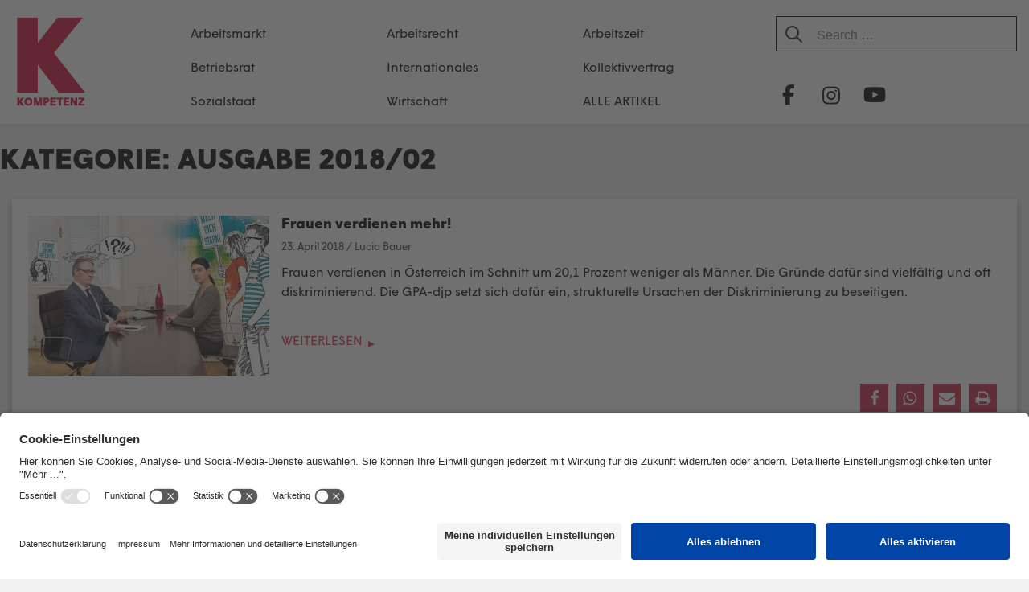

--- FILE ---
content_type: text/html; charset=UTF-8
request_url: https://kompetenz-online.at/category/ausgaben/ausgaben-2018/ausgabe-2018-2/
body_size: 26972
content:
<!DOCTYPE html>
<html lang="de" prefix="og: http://ogp.me/ns# fb: http://ogp.me/ns/fb#">

<head>
	<meta charset="UTF-8">
	<meta http-equiv="X-UA-Compatible" content="IE=EmulateIE11">
	<link rel="profile" href="http://gmpg.org/xfn/11">

	<title>Ausgabe 2018/02 &#8211; KOMPETENZ-online</title>
<meta name='robots' content='max-image-preview:large' />
<link rel="alternate" type="application/rss+xml" title="KOMPETENZ-online &raquo; Feed" href="https://kompetenz-online.at/feed/" />
<link rel="alternate" type="application/rss+xml" title="KOMPETENZ-online &raquo; Kommentar-Feed" href="https://kompetenz-online.at/comments/feed/" />
<link rel="alternate" type="application/rss+xml" title="KOMPETENZ-online &raquo; Kategorie-Feed für Ausgabe 2018/02" href="https://kompetenz-online.at/category/ausgaben/ausgaben-2018/ausgabe-2018-2/feed/" />
<style id='wp-img-auto-sizes-contain-inline-css' type='text/css'>
img:is([sizes=auto i],[sizes^="auto," i]){contain-intrinsic-size:3000px 1500px}
/*# sourceURL=wp-img-auto-sizes-contain-inline-css */
</style>
<link rel='stylesheet' id='atomic-blocks-fontawesome-css' href='https://kompetenz-online.at/wp-content/plugins/atomic-blocks/dist/assets/fontawesome/css/all.min.css?ver=1605703635' type='text/css' media='all' />
<link rel='stylesheet' id='pt-cv-public-style-css' href='https://kompetenz-online.at/wp-content/plugins/content-views-query-and-display-post-page/public/assets/css/cv.css?ver=4.2.1' type='text/css' media='all' />
<link rel='stylesheet' id='pt-cv-public-pro-style-css' href='https://kompetenz-online.at/wp-content/plugins/pt-content-views-pro/public/assets/css/cvpro.min.css?ver=5.5.0.1' type='text/css' media='all' />
<style id='wp-emoji-styles-inline-css' type='text/css'>

	img.wp-smiley, img.emoji {
		display: inline !important;
		border: none !important;
		box-shadow: none !important;
		height: 1em !important;
		width: 1em !important;
		margin: 0 0.07em !important;
		vertical-align: -0.1em !important;
		background: none !important;
		padding: 0 !important;
	}
/*# sourceURL=wp-emoji-styles-inline-css */
</style>
<style id='wp-block-library-inline-css' type='text/css'>
:root{--wp-block-synced-color:#7a00df;--wp-block-synced-color--rgb:122,0,223;--wp-bound-block-color:var(--wp-block-synced-color);--wp-editor-canvas-background:#ddd;--wp-admin-theme-color:#007cba;--wp-admin-theme-color--rgb:0,124,186;--wp-admin-theme-color-darker-10:#006ba1;--wp-admin-theme-color-darker-10--rgb:0,107,160.5;--wp-admin-theme-color-darker-20:#005a87;--wp-admin-theme-color-darker-20--rgb:0,90,135;--wp-admin-border-width-focus:2px}@media (min-resolution:192dpi){:root{--wp-admin-border-width-focus:1.5px}}.wp-element-button{cursor:pointer}:root .has-very-light-gray-background-color{background-color:#eee}:root .has-very-dark-gray-background-color{background-color:#313131}:root .has-very-light-gray-color{color:#eee}:root .has-very-dark-gray-color{color:#313131}:root .has-vivid-green-cyan-to-vivid-cyan-blue-gradient-background{background:linear-gradient(135deg,#00d084,#0693e3)}:root .has-purple-crush-gradient-background{background:linear-gradient(135deg,#34e2e4,#4721fb 50%,#ab1dfe)}:root .has-hazy-dawn-gradient-background{background:linear-gradient(135deg,#faaca8,#dad0ec)}:root .has-subdued-olive-gradient-background{background:linear-gradient(135deg,#fafae1,#67a671)}:root .has-atomic-cream-gradient-background{background:linear-gradient(135deg,#fdd79a,#004a59)}:root .has-nightshade-gradient-background{background:linear-gradient(135deg,#330968,#31cdcf)}:root .has-midnight-gradient-background{background:linear-gradient(135deg,#020381,#2874fc)}:root{--wp--preset--font-size--normal:16px;--wp--preset--font-size--huge:42px}.has-regular-font-size{font-size:1em}.has-larger-font-size{font-size:2.625em}.has-normal-font-size{font-size:var(--wp--preset--font-size--normal)}.has-huge-font-size{font-size:var(--wp--preset--font-size--huge)}.has-text-align-center{text-align:center}.has-text-align-left{text-align:left}.has-text-align-right{text-align:right}.has-fit-text{white-space:nowrap!important}#end-resizable-editor-section{display:none}.aligncenter{clear:both}.items-justified-left{justify-content:flex-start}.items-justified-center{justify-content:center}.items-justified-right{justify-content:flex-end}.items-justified-space-between{justify-content:space-between}.screen-reader-text{border:0;clip-path:inset(50%);height:1px;margin:-1px;overflow:hidden;padding:0;position:absolute;width:1px;word-wrap:normal!important}.screen-reader-text:focus{background-color:#ddd;clip-path:none;color:#444;display:block;font-size:1em;height:auto;left:5px;line-height:normal;padding:15px 23px 14px;text-decoration:none;top:5px;width:auto;z-index:100000}html :where(.has-border-color){border-style:solid}html :where([style*=border-top-color]){border-top-style:solid}html :where([style*=border-right-color]){border-right-style:solid}html :where([style*=border-bottom-color]){border-bottom-style:solid}html :where([style*=border-left-color]){border-left-style:solid}html :where([style*=border-width]){border-style:solid}html :where([style*=border-top-width]){border-top-style:solid}html :where([style*=border-right-width]){border-right-style:solid}html :where([style*=border-bottom-width]){border-bottom-style:solid}html :where([style*=border-left-width]){border-left-style:solid}html :where(img[class*=wp-image-]){height:auto;max-width:100%}:where(figure){margin:0 0 1em}html :where(.is-position-sticky){--wp-admin--admin-bar--position-offset:var(--wp-admin--admin-bar--height,0px)}@media screen and (max-width:600px){html :where(.is-position-sticky){--wp-admin--admin-bar--position-offset:0px}}

/*# sourceURL=wp-block-library-inline-css */
</style><style id='wp-block-image-inline-css' type='text/css'>
.wp-block-image>a,.wp-block-image>figure>a{display:inline-block}.wp-block-image img{box-sizing:border-box;height:auto;max-width:100%;vertical-align:bottom}@media not (prefers-reduced-motion){.wp-block-image img.hide{visibility:hidden}.wp-block-image img.show{animation:show-content-image .4s}}.wp-block-image[style*=border-radius] img,.wp-block-image[style*=border-radius]>a{border-radius:inherit}.wp-block-image.has-custom-border img{box-sizing:border-box}.wp-block-image.aligncenter{text-align:center}.wp-block-image.alignfull>a,.wp-block-image.alignwide>a{width:100%}.wp-block-image.alignfull img,.wp-block-image.alignwide img{height:auto;width:100%}.wp-block-image .aligncenter,.wp-block-image .alignleft,.wp-block-image .alignright,.wp-block-image.aligncenter,.wp-block-image.alignleft,.wp-block-image.alignright{display:table}.wp-block-image .aligncenter>figcaption,.wp-block-image .alignleft>figcaption,.wp-block-image .alignright>figcaption,.wp-block-image.aligncenter>figcaption,.wp-block-image.alignleft>figcaption,.wp-block-image.alignright>figcaption{caption-side:bottom;display:table-caption}.wp-block-image .alignleft{float:left;margin:.5em 1em .5em 0}.wp-block-image .alignright{float:right;margin:.5em 0 .5em 1em}.wp-block-image .aligncenter{margin-left:auto;margin-right:auto}.wp-block-image :where(figcaption){margin-bottom:1em;margin-top:.5em}.wp-block-image.is-style-circle-mask img{border-radius:9999px}@supports ((-webkit-mask-image:none) or (mask-image:none)) or (-webkit-mask-image:none){.wp-block-image.is-style-circle-mask img{border-radius:0;-webkit-mask-image:url('data:image/svg+xml;utf8,<svg viewBox="0 0 100 100" xmlns="http://www.w3.org/2000/svg"><circle cx="50" cy="50" r="50"/></svg>');mask-image:url('data:image/svg+xml;utf8,<svg viewBox="0 0 100 100" xmlns="http://www.w3.org/2000/svg"><circle cx="50" cy="50" r="50"/></svg>');mask-mode:alpha;-webkit-mask-position:center;mask-position:center;-webkit-mask-repeat:no-repeat;mask-repeat:no-repeat;-webkit-mask-size:contain;mask-size:contain}}:root :where(.wp-block-image.is-style-rounded img,.wp-block-image .is-style-rounded img){border-radius:9999px}.wp-block-image figure{margin:0}.wp-lightbox-container{display:flex;flex-direction:column;position:relative}.wp-lightbox-container img{cursor:zoom-in}.wp-lightbox-container img:hover+button{opacity:1}.wp-lightbox-container button{align-items:center;backdrop-filter:blur(16px) saturate(180%);background-color:#5a5a5a40;border:none;border-radius:4px;cursor:zoom-in;display:flex;height:20px;justify-content:center;opacity:0;padding:0;position:absolute;right:16px;text-align:center;top:16px;width:20px;z-index:100}@media not (prefers-reduced-motion){.wp-lightbox-container button{transition:opacity .2s ease}}.wp-lightbox-container button:focus-visible{outline:3px auto #5a5a5a40;outline:3px auto -webkit-focus-ring-color;outline-offset:3px}.wp-lightbox-container button:hover{cursor:pointer;opacity:1}.wp-lightbox-container button:focus{opacity:1}.wp-lightbox-container button:focus,.wp-lightbox-container button:hover,.wp-lightbox-container button:not(:hover):not(:active):not(.has-background){background-color:#5a5a5a40;border:none}.wp-lightbox-overlay{box-sizing:border-box;cursor:zoom-out;height:100vh;left:0;overflow:hidden;position:fixed;top:0;visibility:hidden;width:100%;z-index:100000}.wp-lightbox-overlay .close-button{align-items:center;cursor:pointer;display:flex;justify-content:center;min-height:40px;min-width:40px;padding:0;position:absolute;right:calc(env(safe-area-inset-right) + 16px);top:calc(env(safe-area-inset-top) + 16px);z-index:5000000}.wp-lightbox-overlay .close-button:focus,.wp-lightbox-overlay .close-button:hover,.wp-lightbox-overlay .close-button:not(:hover):not(:active):not(.has-background){background:none;border:none}.wp-lightbox-overlay .lightbox-image-container{height:var(--wp--lightbox-container-height);left:50%;overflow:hidden;position:absolute;top:50%;transform:translate(-50%,-50%);transform-origin:top left;width:var(--wp--lightbox-container-width);z-index:9999999999}.wp-lightbox-overlay .wp-block-image{align-items:center;box-sizing:border-box;display:flex;height:100%;justify-content:center;margin:0;position:relative;transform-origin:0 0;width:100%;z-index:3000000}.wp-lightbox-overlay .wp-block-image img{height:var(--wp--lightbox-image-height);min-height:var(--wp--lightbox-image-height);min-width:var(--wp--lightbox-image-width);width:var(--wp--lightbox-image-width)}.wp-lightbox-overlay .wp-block-image figcaption{display:none}.wp-lightbox-overlay button{background:none;border:none}.wp-lightbox-overlay .scrim{background-color:#fff;height:100%;opacity:.9;position:absolute;width:100%;z-index:2000000}.wp-lightbox-overlay.active{visibility:visible}@media not (prefers-reduced-motion){.wp-lightbox-overlay.active{animation:turn-on-visibility .25s both}.wp-lightbox-overlay.active img{animation:turn-on-visibility .35s both}.wp-lightbox-overlay.show-closing-animation:not(.active){animation:turn-off-visibility .35s both}.wp-lightbox-overlay.show-closing-animation:not(.active) img{animation:turn-off-visibility .25s both}.wp-lightbox-overlay.zoom.active{animation:none;opacity:1;visibility:visible}.wp-lightbox-overlay.zoom.active .lightbox-image-container{animation:lightbox-zoom-in .4s}.wp-lightbox-overlay.zoom.active .lightbox-image-container img{animation:none}.wp-lightbox-overlay.zoom.active .scrim{animation:turn-on-visibility .4s forwards}.wp-lightbox-overlay.zoom.show-closing-animation:not(.active){animation:none}.wp-lightbox-overlay.zoom.show-closing-animation:not(.active) .lightbox-image-container{animation:lightbox-zoom-out .4s}.wp-lightbox-overlay.zoom.show-closing-animation:not(.active) .lightbox-image-container img{animation:none}.wp-lightbox-overlay.zoom.show-closing-animation:not(.active) .scrim{animation:turn-off-visibility .4s forwards}}@keyframes show-content-image{0%{visibility:hidden}99%{visibility:hidden}to{visibility:visible}}@keyframes turn-on-visibility{0%{opacity:0}to{opacity:1}}@keyframes turn-off-visibility{0%{opacity:1;visibility:visible}99%{opacity:0;visibility:visible}to{opacity:0;visibility:hidden}}@keyframes lightbox-zoom-in{0%{transform:translate(calc((-100vw + var(--wp--lightbox-scrollbar-width))/2 + var(--wp--lightbox-initial-left-position)),calc(-50vh + var(--wp--lightbox-initial-top-position))) scale(var(--wp--lightbox-scale))}to{transform:translate(-50%,-50%) scale(1)}}@keyframes lightbox-zoom-out{0%{transform:translate(-50%,-50%) scale(1);visibility:visible}99%{visibility:visible}to{transform:translate(calc((-100vw + var(--wp--lightbox-scrollbar-width))/2 + var(--wp--lightbox-initial-left-position)),calc(-50vh + var(--wp--lightbox-initial-top-position))) scale(var(--wp--lightbox-scale));visibility:hidden}}
/*# sourceURL=https://kompetenz-online.at/wp-includes/blocks/image/style.min.css */
</style>
<style id='wp-block-paragraph-inline-css' type='text/css'>
.is-small-text{font-size:.875em}.is-regular-text{font-size:1em}.is-large-text{font-size:2.25em}.is-larger-text{font-size:3em}.has-drop-cap:not(:focus):first-letter{float:left;font-size:8.4em;font-style:normal;font-weight:100;line-height:.68;margin:.05em .1em 0 0;text-transform:uppercase}body.rtl .has-drop-cap:not(:focus):first-letter{float:none;margin-left:.1em}p.has-drop-cap.has-background{overflow:hidden}:root :where(p.has-background){padding:1.25em 2.375em}:where(p.has-text-color:not(.has-link-color)) a{color:inherit}p.has-text-align-left[style*="writing-mode:vertical-lr"],p.has-text-align-right[style*="writing-mode:vertical-rl"]{rotate:180deg}
/*# sourceURL=https://kompetenz-online.at/wp-includes/blocks/paragraph/style.min.css */
</style>
<style id='global-styles-inline-css' type='text/css'>
:root{--wp--preset--aspect-ratio--square: 1;--wp--preset--aspect-ratio--4-3: 4/3;--wp--preset--aspect-ratio--3-4: 3/4;--wp--preset--aspect-ratio--3-2: 3/2;--wp--preset--aspect-ratio--2-3: 2/3;--wp--preset--aspect-ratio--16-9: 16/9;--wp--preset--aspect-ratio--9-16: 9/16;--wp--preset--color--black: #000000;--wp--preset--color--cyan-bluish-gray: #abb8c3;--wp--preset--color--white: #ffffff;--wp--preset--color--pale-pink: #f78da7;--wp--preset--color--vivid-red: #cf2e2e;--wp--preset--color--luminous-vivid-orange: #ff6900;--wp--preset--color--luminous-vivid-amber: #fcb900;--wp--preset--color--light-green-cyan: #7bdcb5;--wp--preset--color--vivid-green-cyan: #00d084;--wp--preset--color--pale-cyan-blue: #8ed1fc;--wp--preset--color--vivid-cyan-blue: #0693e3;--wp--preset--color--vivid-purple: #9b51e0;--wp--preset--color--blau: #6E9EBA;--wp--preset--color--weiss: #ffffff;--wp--preset--gradient--vivid-cyan-blue-to-vivid-purple: linear-gradient(135deg,rgb(6,147,227) 0%,rgb(155,81,224) 100%);--wp--preset--gradient--light-green-cyan-to-vivid-green-cyan: linear-gradient(135deg,rgb(122,220,180) 0%,rgb(0,208,130) 100%);--wp--preset--gradient--luminous-vivid-amber-to-luminous-vivid-orange: linear-gradient(135deg,rgb(252,185,0) 0%,rgb(255,105,0) 100%);--wp--preset--gradient--luminous-vivid-orange-to-vivid-red: linear-gradient(135deg,rgb(255,105,0) 0%,rgb(207,46,46) 100%);--wp--preset--gradient--very-light-gray-to-cyan-bluish-gray: linear-gradient(135deg,rgb(238,238,238) 0%,rgb(169,184,195) 100%);--wp--preset--gradient--cool-to-warm-spectrum: linear-gradient(135deg,rgb(74,234,220) 0%,rgb(151,120,209) 20%,rgb(207,42,186) 40%,rgb(238,44,130) 60%,rgb(251,105,98) 80%,rgb(254,248,76) 100%);--wp--preset--gradient--blush-light-purple: linear-gradient(135deg,rgb(255,206,236) 0%,rgb(152,150,240) 100%);--wp--preset--gradient--blush-bordeaux: linear-gradient(135deg,rgb(254,205,165) 0%,rgb(254,45,45) 50%,rgb(107,0,62) 100%);--wp--preset--gradient--luminous-dusk: linear-gradient(135deg,rgb(255,203,112) 0%,rgb(199,81,192) 50%,rgb(65,88,208) 100%);--wp--preset--gradient--pale-ocean: linear-gradient(135deg,rgb(255,245,203) 0%,rgb(182,227,212) 50%,rgb(51,167,181) 100%);--wp--preset--gradient--electric-grass: linear-gradient(135deg,rgb(202,248,128) 0%,rgb(113,206,126) 100%);--wp--preset--gradient--midnight: linear-gradient(135deg,rgb(2,3,129) 0%,rgb(40,116,252) 100%);--wp--preset--font-size--small: 13px;--wp--preset--font-size--medium: 20px;--wp--preset--font-size--large: 36px;--wp--preset--font-size--x-large: 42px;--wp--preset--spacing--20: 0.44rem;--wp--preset--spacing--30: 0.67rem;--wp--preset--spacing--40: 1rem;--wp--preset--spacing--50: 1.5rem;--wp--preset--spacing--60: 2.25rem;--wp--preset--spacing--70: 3.38rem;--wp--preset--spacing--80: 5.06rem;--wp--preset--shadow--natural: 6px 6px 9px rgba(0, 0, 0, 0.2);--wp--preset--shadow--deep: 12px 12px 50px rgba(0, 0, 0, 0.4);--wp--preset--shadow--sharp: 6px 6px 0px rgba(0, 0, 0, 0.2);--wp--preset--shadow--outlined: 6px 6px 0px -3px rgb(255, 255, 255), 6px 6px rgb(0, 0, 0);--wp--preset--shadow--crisp: 6px 6px 0px rgb(0, 0, 0);}:where(.is-layout-flex){gap: 0.5em;}:where(.is-layout-grid){gap: 0.5em;}body .is-layout-flex{display: flex;}.is-layout-flex{flex-wrap: wrap;align-items: center;}.is-layout-flex > :is(*, div){margin: 0;}body .is-layout-grid{display: grid;}.is-layout-grid > :is(*, div){margin: 0;}:where(.wp-block-columns.is-layout-flex){gap: 2em;}:where(.wp-block-columns.is-layout-grid){gap: 2em;}:where(.wp-block-post-template.is-layout-flex){gap: 1.25em;}:where(.wp-block-post-template.is-layout-grid){gap: 1.25em;}.has-black-color{color: var(--wp--preset--color--black) !important;}.has-cyan-bluish-gray-color{color: var(--wp--preset--color--cyan-bluish-gray) !important;}.has-white-color{color: var(--wp--preset--color--white) !important;}.has-pale-pink-color{color: var(--wp--preset--color--pale-pink) !important;}.has-vivid-red-color{color: var(--wp--preset--color--vivid-red) !important;}.has-luminous-vivid-orange-color{color: var(--wp--preset--color--luminous-vivid-orange) !important;}.has-luminous-vivid-amber-color{color: var(--wp--preset--color--luminous-vivid-amber) !important;}.has-light-green-cyan-color{color: var(--wp--preset--color--light-green-cyan) !important;}.has-vivid-green-cyan-color{color: var(--wp--preset--color--vivid-green-cyan) !important;}.has-pale-cyan-blue-color{color: var(--wp--preset--color--pale-cyan-blue) !important;}.has-vivid-cyan-blue-color{color: var(--wp--preset--color--vivid-cyan-blue) !important;}.has-vivid-purple-color{color: var(--wp--preset--color--vivid-purple) !important;}.has-black-background-color{background-color: var(--wp--preset--color--black) !important;}.has-cyan-bluish-gray-background-color{background-color: var(--wp--preset--color--cyan-bluish-gray) !important;}.has-white-background-color{background-color: var(--wp--preset--color--white) !important;}.has-pale-pink-background-color{background-color: var(--wp--preset--color--pale-pink) !important;}.has-vivid-red-background-color{background-color: var(--wp--preset--color--vivid-red) !important;}.has-luminous-vivid-orange-background-color{background-color: var(--wp--preset--color--luminous-vivid-orange) !important;}.has-luminous-vivid-amber-background-color{background-color: var(--wp--preset--color--luminous-vivid-amber) !important;}.has-light-green-cyan-background-color{background-color: var(--wp--preset--color--light-green-cyan) !important;}.has-vivid-green-cyan-background-color{background-color: var(--wp--preset--color--vivid-green-cyan) !important;}.has-pale-cyan-blue-background-color{background-color: var(--wp--preset--color--pale-cyan-blue) !important;}.has-vivid-cyan-blue-background-color{background-color: var(--wp--preset--color--vivid-cyan-blue) !important;}.has-vivid-purple-background-color{background-color: var(--wp--preset--color--vivid-purple) !important;}.has-black-border-color{border-color: var(--wp--preset--color--black) !important;}.has-cyan-bluish-gray-border-color{border-color: var(--wp--preset--color--cyan-bluish-gray) !important;}.has-white-border-color{border-color: var(--wp--preset--color--white) !important;}.has-pale-pink-border-color{border-color: var(--wp--preset--color--pale-pink) !important;}.has-vivid-red-border-color{border-color: var(--wp--preset--color--vivid-red) !important;}.has-luminous-vivid-orange-border-color{border-color: var(--wp--preset--color--luminous-vivid-orange) !important;}.has-luminous-vivid-amber-border-color{border-color: var(--wp--preset--color--luminous-vivid-amber) !important;}.has-light-green-cyan-border-color{border-color: var(--wp--preset--color--light-green-cyan) !important;}.has-vivid-green-cyan-border-color{border-color: var(--wp--preset--color--vivid-green-cyan) !important;}.has-pale-cyan-blue-border-color{border-color: var(--wp--preset--color--pale-cyan-blue) !important;}.has-vivid-cyan-blue-border-color{border-color: var(--wp--preset--color--vivid-cyan-blue) !important;}.has-vivid-purple-border-color{border-color: var(--wp--preset--color--vivid-purple) !important;}.has-vivid-cyan-blue-to-vivid-purple-gradient-background{background: var(--wp--preset--gradient--vivid-cyan-blue-to-vivid-purple) !important;}.has-light-green-cyan-to-vivid-green-cyan-gradient-background{background: var(--wp--preset--gradient--light-green-cyan-to-vivid-green-cyan) !important;}.has-luminous-vivid-amber-to-luminous-vivid-orange-gradient-background{background: var(--wp--preset--gradient--luminous-vivid-amber-to-luminous-vivid-orange) !important;}.has-luminous-vivid-orange-to-vivid-red-gradient-background{background: var(--wp--preset--gradient--luminous-vivid-orange-to-vivid-red) !important;}.has-very-light-gray-to-cyan-bluish-gray-gradient-background{background: var(--wp--preset--gradient--very-light-gray-to-cyan-bluish-gray) !important;}.has-cool-to-warm-spectrum-gradient-background{background: var(--wp--preset--gradient--cool-to-warm-spectrum) !important;}.has-blush-light-purple-gradient-background{background: var(--wp--preset--gradient--blush-light-purple) !important;}.has-blush-bordeaux-gradient-background{background: var(--wp--preset--gradient--blush-bordeaux) !important;}.has-luminous-dusk-gradient-background{background: var(--wp--preset--gradient--luminous-dusk) !important;}.has-pale-ocean-gradient-background{background: var(--wp--preset--gradient--pale-ocean) !important;}.has-electric-grass-gradient-background{background: var(--wp--preset--gradient--electric-grass) !important;}.has-midnight-gradient-background{background: var(--wp--preset--gradient--midnight) !important;}.has-small-font-size{font-size: var(--wp--preset--font-size--small) !important;}.has-medium-font-size{font-size: var(--wp--preset--font-size--medium) !important;}.has-large-font-size{font-size: var(--wp--preset--font-size--large) !important;}.has-x-large-font-size{font-size: var(--wp--preset--font-size--x-large) !important;}
/*# sourceURL=global-styles-inline-css */
</style>

<style id='classic-theme-styles-inline-css' type='text/css'>
/*! This file is auto-generated */
.wp-block-button__link{color:#fff;background-color:#32373c;border-radius:9999px;box-shadow:none;text-decoration:none;padding:calc(.667em + 2px) calc(1.333em + 2px);font-size:1.125em}.wp-block-file__button{background:#32373c;color:#fff;text-decoration:none}
/*# sourceURL=/wp-includes/css/classic-themes.min.css */
</style>
<link rel='stylesheet' id='constructor-siteorigin-css' href='https://kompetenz-online.at/wp-content/plugins/constructor-for-siteorigin/public/css/constructor-siteorigin-public.css?ver=1.0.0' type='text/css' media='all' />
<link rel='stylesheet' id='email-subscribers-css' href='https://kompetenz-online.at/wp-content/plugins/email-subscribers/lite/public/css/email-subscribers-public.css?ver=5.9.14' type='text/css' media='all' />
<link rel='stylesheet' id='kompetenz-new-design-css-css' href='https://kompetenz-online.at/wp-content/plugins/kompetenz-redesign//plugin-style.css?ver=6.9' type='text/css' media='all' />
<link rel='stylesheet' id='siteorigin-corp-style-css' href='https://kompetenz-online.at/wp-content/themes/siteorigin-corp/style.css?ver=6.9' type='text/css' media='all' />
<link rel='stylesheet' id='siteorigin-corp-child-style-css' href='https://kompetenz-online.at/wp-content/themes/siteorigin-corp-child/style.css?ver=1.8' type='text/css' media='all' />
<link rel='stylesheet' id='siteorigin-corp-icons-css' href='https://kompetenz-online.at/wp-content/themes/siteorigin-corp/css/siteorigin-corp-icons.min.css?ver=.min' type='text/css' media='all' />
<link rel='stylesheet' id='__EPYT__style-css' href='https://kompetenz-online.at/wp-content/plugins/youtube-embed-plus-pro/styles/ytprefs.min.css?ver=14.2.4' type='text/css' media='all' />
<style id='__EPYT__style-inline-css' type='text/css'>

                .epyt-gallery-thumb {
                        width: 50%;
                }
                
/*# sourceURL=__EPYT__style-inline-css */
</style>
<link rel='stylesheet' id='__disptype__-css' href='https://kompetenz-online.at/wp-content/plugins/youtube-embed-plus-pro/scripts/lity.min.css?ver=14.2.4' type='text/css' media='all' />
<script type="text/javascript" src="https://kompetenz-online.at/wp-includes/js/jquery/jquery.min.js?ver=3.7.1" id="jquery-core-js"></script>
<script type="text/javascript" src="https://kompetenz-online.at/wp-includes/js/jquery/jquery-migrate.min.js?ver=3.4.1" id="jquery-migrate-js"></script>
<script type="text/javascript" src="https://kompetenz-online.at/wp-content/plugins/constructor-for-siteorigin/public/js/constructor-siteorigin-public.js?ver=1.0.0" id="constructor-siteorigin-js"></script>
<script type="text/javascript" src="https://kompetenz-online.at/wp-content/plugins/youtube-embed-plus-pro/scripts/lity.min.js?ver=14.2.4" id="__dispload__-js"></script>
<script type="text/javascript" id="__ytprefs__-js-extra">
/* <![CDATA[ */
var _EPYT_ = {"ajaxurl":"https://kompetenz-online.at/wp-admin/admin-ajax.php","security":"86310378ba","gallery_scrolloffset":"20","eppathtoscripts":"https://kompetenz-online.at/wp-content/plugins/youtube-embed-plus-pro/scripts/","eppath":"https://kompetenz-online.at/wp-content/plugins/youtube-embed-plus-pro/","epresponsiveselector":"[\"iframe.__youtube_prefs__\"]","epdovol":"1","version":"14.2.4","evselector":"iframe.__youtube_prefs__[src], iframe[src*=\"youtube.com/embed/\"], iframe[src*=\"youtube-nocookie.com/embed/\"]","ajax_compat":"","maxres_facade":"eager","ytapi_load":"light","pause_others":"","stopMobileBuffer":"1","facade_mode":"","not_live_on_channel":"","not_live_showtime":"180"};
//# sourceURL=__ytprefs__-js-extra
/* ]]> */
</script>
<script type="text/javascript" src="https://kompetenz-online.at/wp-content/plugins/youtube-embed-plus-pro/scripts/ytprefs.min.js?ver=14.2.4" id="__ytprefs__-js"></script>
<link rel="https://api.w.org/" href="https://kompetenz-online.at/wp-json/" /><link rel="alternate" title="JSON" type="application/json" href="https://kompetenz-online.at/wp-json/wp/v2/categories/1008" /><meta name="generator" content="WordPress 6.9" />
        <script id="usercentrics-cmp" src="https://app.usercentrics.eu/browser-ui/latest/loader.js" data-settings-id="6-RIYa3PZ" async></script>
                    <meta data-privacy-proxy-server="https://privacy-proxy-server.usercentrics.eu">
            <script type="application/javascript" src="https://privacy-proxy.usercentrics.eu/latest/uc-block.bundle.js"></script>
	<meta name="viewport" content="width=device-width, initial-scale=1">
<style type="text/css" id="custom-background-css">
body.custom-background { background-image: url("https://www.kompetenz-online.at/wp-content/uploads/2018/10/back.png"); background-position: left top; background-size: auto; background-repeat: repeat; background-attachment: scroll; }
</style>
	<style type="text/css">.vorspann {
font-weight: bold !important;
}.box-hervorheben {
color: #fff;
background-color: #6e9eba;
}</style>				<style type="text/css" id="siteorigin-corp-settings-custom" data-siteorigin-settings="true">
					.sidebar .content-area { margin: 0 -0% 0 0; } .sidebar .site-main { margin: 0 0% 0 0; } .sidebar-left .content-area { margin: 0 0 0 -0%; } .sidebar-left .site-main { margin: 0 0 0 0%; } .widget-area { width: 0%; }  .site-header { background: #c9243e; border-bottom: 1px solid #c9243e; padding: 5px 0; }    .site-header,.masthead-sentinel { margin-bottom: 30px; }                                                                      @media (max-width: 768px) { #masthead .search-toggle { margin: 0 20px 0 0; } .site-header .shopping-cart { margin: 0 37px 0 0; } #masthead #mobile-menu-button { display: inline-block; } #masthead .main-navigation:not(.mega-menu) ul:not(.shopping-cart) { display: none; } #masthead .main-navigation .search-icon { display: none; } .site-header.centered .site-branding { margin: 0; padding-right: 20px; text-align: left; } .centered.site-header .site-header-inner { flex-direction: row; } .site-header.centered .main-navigation { text-align: left; } } @media (min-width: 769px) { #masthead #mobile-navigation { display: none; } }				</style>
				<link rel="icon" href="https://kompetenz-online.at/wp-content/uploads/2021/02/index-1-150x150.png" sizes="32x32" />
<link rel="icon" href="https://kompetenz-online.at/wp-content/uploads/2021/02/index-1-300x300.png" sizes="192x192" />
<link rel="apple-touch-icon" href="https://kompetenz-online.at/wp-content/uploads/2021/02/index-1-300x300.png" />
<meta name="msapplication-TileImage" content="https://kompetenz-online.at/wp-content/uploads/2021/02/index-1-300x300.png" />
		<style type="text/css" id="wp-custom-css">
			body,
button,
input,
select,
optgroup,
textarea {
	color: #000000;
	font-size: 16px;
	line-height: 1.5;
}

a,
a:visited {
	color: #c9243e;
}

#content {
	margin-bottom: 50px;
}
/*
.wp-block-embed iframe {
	width: 100%;
}
*/
.wp-block-image figcaption {
	color:#afafaf;
	font-weight: 300;
	text-align: center;
	font-size:13px;
}

h1,
h2,
h3,
h4,
h5,
h6 {
	font-family: "Open Sans", sans-serif;
	font-weight: 600 !important;
	text-decoration: none !important;
}

.post h2, .post h3, .post h4, .post h5, .post h6{
      font-weight: 500 !important;
  }

h1 a,
h2 a,
h3 a,
h4 a,
h5 a,
h6 a {
	text-decoration: none !important;
}

.site-header {
	padding: 0;
}

.masthead-sentinel {
	margin-bottom: 0px;
}

#headsocial {
	margin-top: 0;
	display: flex;
  flex-wrap: nowrap;
}

/* Gemeinsame Styles für alle Social-Icons */
.hsmfb, .hsmtw, .hsmin, .hsmyt {
	display: inline-block;
	width: 44px;
	height: 44px;
	background-repeat: no-repeat;
	background-position: center;
	background-size: 30px !important;
}

/* Spezifische Background-Images */
.hsmfb {
	background-image: url(https://kompetenz-online.at/wp-content/uploads/2018/12/facebook.png);
}

.hsmtw {
	background-image: url(https://kompetenz-online.at/wp-content/uploads/2023/08/twitter-black.png);
	margin-left: 5px;
}

.hsmin {
	background-image: url(https://kompetenz-online.at/wp-content/uploads/2019/11/instagram.png);
	margin-left: 5px;
}

.hsmyt {
	background-image: url(https://kompetenz-online.at/wp-content/uploads/2019/11/youtube.png);
	margin-left: 5px;
}

.site-header .site-header-inner {
	display: -ms-flexbox;
	display: -webkit-flex;
	display: flex;
	-webkit-justify-content: flex-start;
	justify-content: flex-start;
	align-items: stretch;
	-ms-flex-align: stretch;
	width: 100%;
}

.site-header .site-branding {
	padding-right: 10px;
	width: 95px;
}

@media (max-width: 768px) {
	.site-header .site-branding {
		align-self: center;
	}
}

#headallekat {
	margin-top: 12px;
}

#headallekat a {
	color: #ffffff;
	font-size: 1rem;
	text-transform: uppercase;
}

#headallekat a:hover {
	border-bottom: 2px solid;
	border-bottom-color: #ffffff;
	border-color: #ffffff;
}

.headerwidget {
	width: 100%;
}

.main-navigation {
	text-align: left;
	flex-grow: 2;
}

.main-navigation>div {
	display: block;
}

.menu-kategorien-container ul {
	margin: 0;
}

.menu-kategorien-container li {
	display: block;
	float: left;
	list-style: none;
	padding-left: 15px;
	background: url(https://neu.kompetenz-online.at/wp-content/uploads/2018/10/navudot.png) no-repeat left center;
}

.menu-kategorien-container li:first-child {
	display: block;
	float: left;
	list-style: none;
	background: none;
}

.menu-kategorien-container li a {
	color: #ffffff;
	font-size: 0.9rem;
}

.menu-kategorien-container li a:hover {
	text-decoration: none;
}

.main-navigation ul li {
	display: block;
	font-family: "Open Sans", sans-serif;
	font-size: inherit;
	line-height: normal;
	margin: 0;
	padding: 0 10px;
	position: relative;
	text-align: left;
	text-transform: none;
	width: 14.2%;
	text-align: left;
	background: none !important;
}

.main-navigation ul li a {
	border-bottom: none;
	color: #ffffff;
	display: block;
	font-weight: normal;
	letter-spacing: inherit;
	padding-bottom: 0;
	border-bottom: 2px solid rgba(0,0,0,0);
}

.main-navigation div>ul:not(.cart_list)>li:hover>a {
	border-bottom-color: currentcolor;
	border-color: #ffffff;
}

#torow .entry-content p:first-child,
#torow .entry-content figure:first-child,
#torow .entry-content figure:first-of-type {
	display: none;
}

#torow .blog-layout-hover {
	display: flex;
	flex-wrap: wrap;
}

#torow .blog-layout-standard article {
	margin-bottom: 40px;
	margin-left: 10%;
}

#torow .blog-layout-hover article:nth-of-type(2n+1) {
	margin-right: 5%;
}

#torow .blog-layout-hover article {
	width: 47.5%;
}

#torow .blog-layout-hover .entry-thumbnail {
	line-height: 0;
	position: relative;
	text-align: center;
	height: 240px;
	overflow: hidden;
	z-index: 100;
	position: relative;
}

#torow .blog-layout-hover .corp-content-wrapper {
	background: #fff;
	padding: 20px;
	width: 100%;
	min-height: 150px;
}

#torow .blog-layout-hover .corp-content-wrapper2 {
	background: transparent;
	padding: 0px;
	width: 100%;
	margin-top: -240px;
	height: 240px;
	z-index: 200;
	position: relative;
}

#torow .blog-layout-hover .corp-content-wrapper3 {
	background: #ffffff;
	padding: 10px 20px;
	width: 100%;
	z-index: 200;
	position: relative;
	display: flex;
}

#torow .blog-layout-hover .corp-content-wrapper2 .more-link,
#torow .blog-layout-hover .corp-content-wrapper2 .shariff {
	display: none !important;
}

#torow .blog-layout-hover .corp-content-wrapper2 .entry-content {
	display: none;
	background: #ffffff;
	opacity: .9;
	padding: 20px;
	color: #000000;
	height: 240px;
}

#torow .blog-layout-hover .corp-content-wrapper2:hover .entry-content {
	display: block;
}
.entry-title {
	font-size: 24px;
	font-weight: normal;
	line-height: normal;
	color: #000000;
	text-decoration: underline;
	margin: 0 0 5px;
}

#torow .blog-layout-hover .corp-content-wrapper .entry-header {
	margin-bottom: 0px;
}

#torow .blog-layout-hover article {
	box-shadow: 0 4px 8px 0 rgba(0, 0, 0, 0.2), 0 6px 20px 0 rgba(0, 0, 0, 0.19);
	margin-bottom: 30px;
	background-color: #ffffff;
}

.shariff {
	float: right;
	clear: none !important;
	flex-basis: 50%;
}

.weiterlesen {
	float: left;
	flex-basis: 50%;
	align-self: center;
}

.weiterlesen a {
	text-transform: uppercase;
  padding: 10px 0;
  display: inline-block;
}

.widget .shariff.shariff-widget-align-flex-start ul {
	justify-content: flex-end !important;
}

#torow .kompaktuell {
	margin-left: 10%;
}
/*
blockquote.wp-embedded-content {
	display: none;
}
*/

#magazin .magazinlinks {
	display: none;
}
nav.pagination {
	display: none !important;
}

#download a {
	font-family: "Open Sans", sans-serif;
	font-size: 24px;
	font-weight: 600;
	text-decoration: none;
}

#download {
	margin-left: 15px;
}

#feature .entry-thumbnail {
	display: none;
}

#feature {
	margin-top: 20px;
}

#torow .blog-layout-standard article,
#torow .blog-layout-standard article a {
	background-color: #c9243e;
	color: #ffffff !important;
}

#torow .blog-layout-standard article .entry-title a {
	background-color: #c9243e;
	color: #ffffff !important;
	text-decoration: underline;
}

#torow .blog-layout-standard .corp-content-wrapper {
	background: #c9243e;
	padding: 15px;
}

#feature .shariff {
	float: right;
	clear: none !important;
	flex-basis: 50%;
	margin-top: 7px;
  margin-bottom: 0;
}

.icon-long-arrow-right::before {
	content: "▸";
}

.more-text {
	text-transform: uppercase;
	padding: 0.75rem 0;
}

.headerwidget .search-form {
	display: inline-block;
	position: relative;
	float: right;
	width: 150px;
}

.headerwidget .search-form:hover,
#headerwidget .search-form:focus {
	width: 100%;
}

.headerwidget .search-form input[type="search"] {
	min-width: 150px;
	padding-right: 54px;
	background: #931a2d;
	border: none;
	color: #ffffff;
}

.headerwidget .search-form button[type="submit"] {
	background: none !important;
	border: none !important;
	padding: 8px 10px 0 10px;
	position: absolute;
	right: 0;
	top: 0;
	color: #ffffff;
}

.headerwidget .search-form button[type="submit"] svg path {
	fill: #ffffff;
}

#trennung hr {
	box-shadow: 0 3px 3px 0 rgba(0, 0, 0, .4), 0 3px 3px 0 rgba(0, 0, 0, .4);
	background-color: #ffffff;
	border: 0;
	height: 2px;
	margin: 0;
}

#fakten h3.widget-title {
	font-family: "Open Sans", sans-serif;
	color: #ffffff;
	text-transform: uppercase;
}

#fakten .pt-cv-collapsible .panel {
	display: block;
	width: 48%;
	float: left;
	margin-left: 2%;
}

#fakten a.panel-title,
#fakten a.panel-title:visited {
	color: #000000;
	font-family: "Open Sans", sans-serif;
	font-size: 1.2em;
	text-decoration: none !important;
}

.pt-cv-collapsible .panel-heading .panel-collapsed {
	position: absolute;
	top: 38%;
	line-height: 12px;
	right: 10px;
	color: #2b6f99;
	opacity: .6;
	filter: alpha(opacity=60);
}

.pt-cv-wrapper .btn-group-sm>.btn,
.pt-cv-wrapper .btn-sm {
	padding: 5px 10px;
	font-size: 12px;
	line-height: 1.5;
	border-radius: 0px;
}

.pt-cv-view .shariff *,
.pt-cv-view .shariff ::after,
.pt-cv-view .shariff ::before {
	-webkit-box-sizing: inherit !important;
	-moz-box-sizing: inherit !important;
	box-sizing: inherit !important;
}

.shariff .shariff-icon svg {
	box-sizing: content-box !important;
}

.shariff .info a {
	border: none !important;
}

.shariff .theme-round a:hover .shariff-icon svg path {
	fill: #c9243e;
}

#inbildern h3.widget-title {
	font-family: "Open Sans", sans-serif;
	color: #575757;
	text-transform: uppercase;
}

#smag h3.widget-title {
	font-family: "Open Sans", sans-serif;
	font-size: 1em;
	font-color: #575757;
	font-weight: normal;
	text-transform: uppercase;
	margin-bottom: 10px;
}

#smag #graf h3.widget-title {
	margin-left: 20px;
}

.grafikitem .pt-cv-content-item {
	box-shadow: 0px 4px 8px 0 rgba(0, 0, 0, .2), 0px 4px 8px 0px rgba(0, 0, 0, .2);
	background-color: #ffffff;
	margin-left: 4%;
}

.pt-cv-wrapper .grafikitemalle .col-md-3 {
	width: 48%;
	margin-bottom: 20px;
}

.pt-cv-wrapper .grafikitem .col-md-6 {
	width: 46%;
	margin-bottom: 20px;
}

.grafikitemalle .pt-cv-content-item {
	box-shadow: 0px 4px 8px 0 rgba(0, 0, 0, .2), 0px 4px 8px 0px rgba(0, 0, 0, .2);
	background-color: #ffffff;
	margin-left: 2%;
}

.epyt-gallery {
	text-align: center;
	background: #ffffff;
	padding: 20px;
	margin-right: 20px;
	box-shadow: 0px 4px 8px 0 rgba(0, 0, 0, .2), 0px 4px 8px 0px rgba(0, 0, 0, .2);
}

#magazin h3.widget-title {
	font-family: "Open Sans", sans-serif;
	color: #ffffff;
	text-transform: uppercase;
	margin-bottom: 0;
}

#magazin .pt-cv-view .carousel-control span {
	color: #000000;
	background-color: #ffffff;
}

#magazin .pt-cv-view .carousel-control:hover span {
	color: #ffffff;
	background-color: #999999;
}

#magazin .row {
	padding: 0 20px;
}

#magazin .pt-cv-content-item img {
	box-shadow: 0px 4px 8px 0 rgba(0, 0, 0, .2), 0px 4px 8px 0px rgba(0, 0, 0, .2);
}

h1.entry-title {
	font-family: "Open Sans", sans-serif;
	color: #575757;
	text-transform: uppercase;
	font-size: 1.5em;
	font-weight: normal;
	line-height: normal;
	text-decoration: none;
	margin: 15px 0 0 5px;
}

#magazin .pt-cv-scrollable {
	margin-top: 10px;
	margin-bottom: 0px;
}

#magazin div.carousel-inner+p {
	position: absolute;
	top: 0;
	right: 0;
}

#magazin .pt-cv-view .carousel-control.left,
#magazin .pt-cv-view .carousel-control.right {
	margin-left: 0;
	margin-right: 0;
	margin-top: -45px;
	display: block;
}

#magazin a {
	font-family: "Open Sans", sans-serif;
	color: #ffffff;
	text-transform: uppercase;
	margin-bottom: 0;
	text-align: center;
	font-size: 1.1em;
	display: inline-block;
	padding: 11px 0;
}

#magazin a:hover {
	text-decoration: underline;
}

#magazin p {
	margin: 10px 0;
}



#blogabo {}

#blogaboicon {
	display: inline-block;
}

#blogabofelder h3.widget-title {
	color: #ffffff;
	display: block;
	float: right;
	width: 100%;
	padding-top: 20px;
	font-size: 30px;
	text-decoration: underline;
	margin-bottom: 10px;
}

#blogabofelder h3.widget-title::before {
	content: "";
	display: block;
	float: left;
	width: 85px;
	height: 55px;
	background: url(https://neu.kompetenz-online.at/wp-content/uploads/2018/11/nl.png) no-repeat left center;
	margin-top: -10px;
}

#blogabofelder .es_form_container {
	padding-left: 85px;
	color: #ffffff;
	display: block;
	float: left;
}

#blogabofelder .es_lablebox {
	padding-bottom: 3px;
	float: left;
	clear: left;
}

#blogabofelder .es_textbox {
	float: left;
}

#blogabofelder input[type="text"],
#blogabofelder input[type="email"] {
	box-sizing: border-box;
	font-size: .9333em;
	color: #ffffff;
	font-weight: normal;
	line-height: normal;
	outline: none;
	padding: 0 10px;
	transition: .3s;
	max-width: 100%;
	-webkit-appearance: none;
	background: transparent;
	border: none;
	border-bottom: 2px #ffffff solid;
}

#blogabofelder label {
	color: #FFFFFF;
	font-size: 14px;
}

#blogabofelder input[type="submit"] {
	background: transparent;
	border: 0;
	border-radius: 0;
	color: #fff;
	font-family: "Open Sans", sans-serif;
	text-decoration: underline;
	font-size: .8666em;
	letter-spacing: 1px;
	line-height: normal;
	padding: 0;
	text-transform: uppercase;
	transition: .3s;
	float: right;
}

#blogabofelder .es_textbox_button {
	width: auto;
}

#blogaboblock {}

#blogaboblock #gpadjplogo {
	display: inline-block;
	float: right;
	padding: 25px 0 0 20px;
}

#blogaboblock #ueberunsmenu {
	display: inline-block;
	float: right;
	padding: 0;
}

#ueberunsmenu {
	text-align: left;
	flex-grow: 2;
}

#nav_menu-2 {
	text-align: center;
	flex-grow: 2;
}

#ueberunsmenu>div {
	display: block;
}

#nav_menu-2>div {
	display: inline-block;
}

.menu-logomenue-container ul,
.menu-recht-container ul {
	margin: 0;
}

.menu-logomenue-container li,
.menu-recht-container li {
	display: block;
	float: left;
	list-style: none;
}

.menu-logomenue-container li::before,
.menu-recht-container li::before {
	content: "|";
	display: inline-block;
	float: left;
	color: #ffffff;
	padding: 0 7px;
}

.menu-logomenue-container li:first-child::before,
.menu-recht-container li:first-child::before {
	display: none;
}

.menu-logomenue-container li a,
.menu-recht-container li a {
	color: #ffffff;
	font-size: 0.9rem;
	text-transform: uppercase;
}

.menu-logomenue-container li a:hover,
.menu-recht-container li a:hover {
	text-decoration: none;
}

#ueberunsmenu ul li,
#nav_menu-2 ul li {
	display: block;
	font-family: "Open Sans", sans-serif;
	font-size: inherit;
	line-height: normal;
	margin: 0;
	position: relative;
	text-align: left;
	text-transform: none;
	display: flex;
	align-items: center;
}

#ueberunsmenu ul li a {
	border-bottom: none;
	color: #ffffff;
	display: inline-block;
	align-items: center;
	font-weight: normal;
	letter-spacing: inherit;
	padding-bottom: 0;
	padding: 14px 0;
}

#nav_menu-2 ul li a {
	border-bottom: none;
	color: #ffffff;
	display: inline;
	font-weight: normal;
	letter-spacing: inherit;
	padding-bottom: 0;
	font-size: 12px;
}

#ueberunsmenu div>ul:not(.cart_list)>li:hover>a,
#nav_menu-2 div>ul:not(.cart_list)>li:hover>a {
	border-bottom: 2px solid;
	border-bottom-color: currentcolor;
	border-color: #ffffff;
}

#logoblock .so-panel {
	display: inline-block;
	float: right;
}

.site-footer {
	background: #c9243e;
	margin-top: 0px;
	position:fixed;
	width: 100%;
	bottom:0;
	z-index:99999;
}

.site-footer .bottom-bar {
	background: #c9243e;
	color: #ffffff;
	overflow: auto;
	padding: 5px 0;
	bottom: 20px;
	width: 100%;
	z-index: 300;
}

.footer-menu .menu li a {
	text-transform: uppercase;
}

.footer-menu .menu li a:hover {
	color: #fff;
	border-bottom: 2px solid;
	border-bottom-color: currentcolor;
	border-color: #ffffff;
}

.site-footer .bottombottom {
	background: #333333;
	color: #ffffff;
	overflow: auto;
	padding: 0;
	bottom: 0px;
	width: 100%;
	z-index: 300;
}

.site-footer .widgets {
	padding-top: 0px;
	width: 100%;
}

.site-footer .widgets .widget {
	margin: 0;
}

#scroll-to-top {
	bottom: 60px;
}

.single article {
	background: #ffffff;
	box-shadow: 0px 4px 8px 0 rgba(0, 0, 0, .2), 0px 4px 8px 0px rgba(0, 0, 0, .2);
	padding: 20px;
	margin: 30px 0;
	display: inline-block;
	width: 66%
}

.single h1.entry-title {
	font-family: "Open Sans", sans-serif;
	font-size: 2.5em;
	color: #c9243e;
}

.archive .pt-cv-content-item,
.search .pt-cv-content-item {
	background: #ffffff;
	box-shadow: 0px 4px 8px 0 rgba(0, 0, 0, .2), 0px 4px 8px 0px rgba(0, 0, 0, .2);
	padding: 20px 20px 0 20px;
	margin: 0 0 10px 0;
	max-width: 1300px;
}

.archive .pt-cv-content p:first-child,
.archive .pt-cv-content figure:first-child,
.archive .pt-cv-content figure:first-of-type,
.search .pt-cv-content p:first-child,
.search .pt-cv-content figure:first-of-type,
.search .pt-cv-content figure:first-child,
.blog .pt-cv-content p:first-child,
.blog .pt-cv-content figure:first-of-type,
.blog .pt-cv-content figure:first-child {
	display: none;
}

.archive .shariff,
.search .shariff {
	margin-top: -55px;
}

.archive .page-header,
.search .page-header{
	background: #2b6f99;
	box-shadow: 0px 4px 8px 0 rgba(0, 0, 0, .2), 0px 4px 8px 0px rgba(0, 0, 0, .2);
	color: #000000;
	margin: 10px 15px 10px -15px;
}

.archive .page-header::after,
.search .page-header::after{
	display: block;
	content: "";
	width: 50px;
	background: #2b6f99;
	box-shadow: 0px 4px 8px 0 rgba(0, 0, 0, .2), 0px 4px 8px 0px rgba(0, 0, 0, .2);
	color: #000000;
	margin-top: 10px;
	float: right;
}

.archive .page-header, .search .page-header, .archive .page-header::after, .search .page-header::after {
	background: none;
	box-shadow: none;
}
.author .page-header {
    background: #ffffff;
    box-shadow: 0px 4px 8px 0 rgba(0, 0, 0, .2), 0px 4px 8px 0px rgba(0, 0, 0, .2);
    color: #000000;
    margin: 10px 0px 15px 0px;
    padding: 15px;
}

.author .page-header::after{
	display: block;
	content: "";
	width: 50px;
	background: #ffffff;
	box-shadow: 0px 4px 8px 0 rgba(0, 0, 0, .2), 0px 4px 8px 0px rgba(0, 0, 0, .2);
	color: #000000;
	margin-top: 10px;
	float: right;
}
.archive .page-title,
.search .page-title {
	color: #000000;
	padding: 0;
	text-align: left;
}
.author .page-title {
	color: transparent;
	font-size: 1px;
	padding: 0;
	text-align: left;
}
.author .page-title span {
	color: #000000;
	padding: 0;
	text-align: left;
	font-size: 26px;
}
.author .taxonomy-description {
    text-align: left;
    padding: 5px;
}
.tags-links a:hover,
aside.widget.widget_tag_cloud .tagcloud a:hover {
	background: #2b6f99;
	color: #fff;
}

.tags-links a:hover::after,
aside.widget.widget_tag_cloud .tagcloud a:hover::after {
	background: #ffffff;
	border-bottom: 14px solid transparent;
	border-right: 13px solid #2b6f99;
	border-top: 14px solid transparent;
	content: '';
	position: absolute;
	left: 0;
	transition: .2s;
	top: 0;
}

.search-results .hentry {
	background: transparent;
	border: none;
	margin-bottom: 30px;
	width: 100%;
}

.search-results .page-title {
	font-size: 1.56em;
	letter-spacing: normal;
	text-transform: none;
}

#jahresarchiv .pt-cv-ifield {
	background: #ffffff;
	box-shadow: 0px 4px 8px 0 rgba(0, 0, 0, .2), 0px 4px 8px 0px rgba(0, 0, 0, .2);
	padding-top: 20px;
}

.blog-layout-hover .entry-content a,
.blog-layout-hover .entry-content a:hover {
	color: #000000;
}
.post h2, .post h4, .post h6 {color: #000;}
.post h3, .post h5 {color: #4e6e81;}
.post pre {
    background: #4e6e81;
    font: 1.2em "Open Sans", sans-serif;
	color: #ffffff;
    line-height: normal;
    line-height: 1.6;
    margin-bottom: 15px !important;
	margin-top: 15px !important;
    max-width: 100%;
    padding: 25px;
		white-space: pre-wrap;       /* css-3 */
 white-space: -moz-pre-wrap;  /* Mozilla, since 1999 */
 white-space: -pre-wrap;      /* Opera 4-6 */
 white-space: -o-pre-wrap;    /* Opera 7 */
 word-wrap: break-word;       /* Internet Explorer 5.5+ */
}
blockquote {margin: 0 !important; padding: 0 !important; border: none !important;}
blockquote p, .single .entry-conten blockquote p:first-of-type {
    border-left: none !important;
	border-top: 2px solid #4e6e81;
	border-bottom: 2px solid #4e6e81;
    font-style: italic !important;
	font-weight: 300 !important;
    font-size: 1.75rem !important;
    margin: 30px 0;
    padding: 15px 15px 15px 15px !important;
	color: #c9243e !important;
	font-family: 'Merriweather', serif !important;
	text-align: center;

}
.post ul {padding-left: 30px; line-height: 1.5; list-style: disclosure-closed; }
.post ol {padding-left: 30px; line-height: 1.5;  }

@media (max-width: 768px) {
	.main-navigation > div.headerwidget {
display: block !important;
		width: 60%;
		float: left;
	}
	.menu-kategorien-container {display: none;}
		#headallekat {
		display: none;
	}
	.headsearch {
			}
	.grafikitemalle .pt-cv-content-item {
		flex-basis: 100% !important;
	}
	.main-navigation>div.headerwidget {
		display: none;
	}
	
	.site-footer {
		position: relative;
	}
	
	#mobile-menu-button {
		right: 0;
		top: 6px;
		float: right;
	}
	#mobile-menu-button svg path {
		fill: #ffffff;
	}
	.site-footer .bottombottom,
	.site-footer .bottom-bar {
		position: static;
	}
	#mobile-menu-button svg {
		height: 60px;
		width: 60px;
	}
	#torow .blog-layout-hover article {
		width: 100%;
	}
	.entry-title {
		font-size: 1.3em;
		margin: 0 0 5px;
	}
	.single h1.entry-title {
	font-family: "Open Sans", sans-serif;
	font-size: 1.3em;
}
	#torow .blog-layout-hover article:nth-of-type(2n+1) {
		margin-right: 0;
	}
	#torow .blog-layout-hover .corp-content-wrapper {
		background: #fff;
		padding: 10px;
		width: 100%;
		min-height: 90px;
		position: relative;
	}
	#torow .blog-layout-hover .corp-content-wrapper2 .entry-content {
		display: block;
		padding: 10px;
		height: auto;
		position: relative;
		bottom: 0;
	}
	#torow .blog-layout-hover .entry-thumbnail {
		position: relative;
		height: auto;
	}
	#torow .blog-layout-hover .corp-content-wrapper2 {
		margin-top: 0px;
		height: auto;
	}
	#torow .kompaktuell {
		display: none;
	}
	#torow .blog-layout-standard article {
		margin-bottom: 0px;
		margin-left: 0;
	}
	#fakten .pt-cv-collapsible .panel {
		width: 100%;
		margin-left: 0;
	}
	.pt-cv-wrapper .grafikitem .col-md-6 {
		width: 100%;
		margin-bottom: 20px;
	}
}

.es_form_success .es_msg,
.es_msg {
	color: #fff;
	display: inline-block;
	margin-top: 20px;
	border: 0 solid;
	padding: 10px;
}

.entry-title a:hover {
	color: #C9243E;
}
figure.allignleft + p {clear: left;}
.entry-content figure.allignleft:first-child + p, .pt-cv-content figure.allignleft:first-child + p {clear: none;}
.entry-content p:first-of-type, .pt-cv-content p:first-of-type em, .pt-cv-content p:first-of-type strong, .pt-cv-content p:first-of-type strong em, .pt-cv-view strong, .pt-cv-view strong *, pt-cv-view a:visited {
	color: #000000;
    font-weight: normal !important;
    font-style: normal !important;
}
/*.single .entry-content p:first-of-type {
    font-weight: bold;
	font-family: "Open Sans", sans-serif;
    font-size: 16px;
    color: #000000;
    font-style: normal;
}*/
.fluid-width-video-wrapper { display: inline-block;}
#graf .pt-cv-ifield {}
#graf .shariff {padding-top:10px; margin-bottom: 0px !important;}
a.more-link {color: #c9243e !important;}
.yarpp-related, .related-posts-section {
    display: block;
    flex-wrap: wrap;
    margin-bottom: 60px;
    width: 32%;
    float: right;
		padding-top: 30px;
}

.yarpp-related ol li, .related-posts-section ol li {
    display: block;
    float: left;
    margin: 0 0 25px 0;
        margin-right: 0px;
    width: 100%;
	box-shadow: 0px 4px 8px 0 rgba(0, 0, 0, .2), 0px 4px 8px 0px rgba(0, 0, 0, .2);
}
.yarpp-related ol li:nth-child(3n+1), .related-posts-section ol li:nth-child(3n+1) {
    margin-right: 0;
}
.yarpp-related ol li:nth-child(3n+3), .related-posts-section ol li:nth-child(3n+3) {
    margin-left: 0;
}
.related-posts-section ol::before {

    content: "Ähnliche Inhalte";
    color: #000000;
    font-size: 14px;
    letter-spacing: 1px;
    line-height: normal;
    margin: 0;
        margin-top: 0px;
        margin-bottom: 0px;
    margin-bottom: 0px;
    text-transform: uppercase;
    padding-bottom: 10px;
    display: block;
    margin-top: 30px;
    font-weight: bold;

}
.related-posts-section h3.related-posts {display:none;}
.site-header .site-branding img {
    display: inline-block;
    vertical-align: middle;
    width: 70px;
    height: auto;
}

.wp-block-media-text {
	display:flex;
}


.wp-block-media-text .wp-block-media-text__content {
	padding: 0px 30px 0px
}

.grafikitemalle .pt-cv-page {
	position: relative;
	display: flex;
	width: 100%;
	flex-wrap: wrap;
}

.grafikitemalle .pt-cv-content-item {
	flex-basis: 48%;
	width: auto;
	clear: none !important;
	margin: 10px !important;
	float: none;
}

.printfriendly {
	display: none;
}

.cmtt_related_linked_terms_wrapper {
	display: none;
}
.blauebox {background-color: #d1d1d1;
background-image: url(https://kompetenz-online.at/wp-content/uploads/2018/11/magazinback.png);
background-repeat: repeat;
padding: 20px;
color: #fff;
background-blend-mode: multiply;}
.rotebox {background-color: #c9243e;
padding: 20px;
color: #fff;
}
.kariertebox {background-color: #d1d1d1;
background-image:  url(https://kompetenz-online.at/wp-content/uploads/2018/11/subscribeback.png);
background-repeat: repeat;
padding: 20px;
color: #fff !important;
background-blend-mode: multiply;}
.post .kariertebox h1, .post .kariertebox h2, .post .kariertebox h3, .post .kariertebox h4, .post .kariertebox h5, .post .kariertebox h6, .post .blauebox h1, .post .blauebox h2, .post .blauebox h3, .post .blauebox h4, .post .blauebox h5, .post .blauebox h6, .post .rotebox h1, .post .rotebox h2, .post .rotebox h3, .post .rotebox h4, .post .rotebox h5, .post .rotebox h6  {color: #ffffff !important; margin: 25px 0 1px 0;}
.post .kariertebox *, .post .rotebox *, .post .blauebox * {color: #ffffff !important;}
.post .kariertebox a, .post .rotebox a, .post .blauebox a, .post .kariertebox a:active, .post .rotebox a:active, .post .blauebox a:active, .post .kariertebox a:visited, .post .rotebox a:visited, .post .blauebox a:visited {color: #ffffff !important; text-decoration: underline; font-weight: bold;}
.post .kariertebox a:hover {background-color: #ffffff !important; color: #c9243e !important; text-decoration: underline;}
.post .kariertebox a.glossaryLink, .post .rotebox a.glossaryLink, .post .blauebox a.glossaryLink, .post .kariertebox a.glossaryLink:active, .post .rotebox a.glossaryLink:active, .post .blauebox a.glossaryLink:active, .post .kariertebox a.glossaryLink:visited, .post .rotebox a.glossaryLink:visited, .post .blauebox a.glossaryLink:visited {color: #ffffff !important; text-decoration: underline; font-weight: bold;border-bottom: dotted 1px #ffffff !important;}
.post .kariertebox a.glossaryLink:hover {background-color: #ffffff !important; color: #c9243e !important; text-decoration: underline;}
.post .rotebox a:hover {background-color: #ffffff !important; color: #c9243e !important; text-decoration: underline;}
.post .blauebox a:hover {background-color: #ffffff !important; color: #4e6e81 !important; text-decoration: underline;}
.post .rotebox a.glossaryLink:hover {background-color: #ffffff !important; color: #c9243e !important; text-decoration: underline;}
.post .blauebox a.glossaryLink:hover {background-color: #ffffff !important; color: #000 !important; text-decoration: underline;}
#feature .entry-thumbnail { display: block; }
#feature .entry-thumbnail img { width: 100%; margin-top: 0px; margin-bottom: 15px }
#feature .blog-layout-standard article .corp-content-wrapper { border: none; }
#feature .blog-layout-standard article .entry-header { margin-bottom: 10px; }
#feature a.more-link {margin-top: 15px; display: inline-block;}

.wp-block-media-text .wp-block-media-text__media {
	flex: 0 0 30%;
}
/*
.wp-embedded-content {
	position: relative !important;
	clip: none !important;
	height: 200px !important;
}
*/


#panel-5943-0-1-0 > .panel-widget-style {
	border: 0;
}

#panel-5943-0-1-0 > .panel-widget-style #download {
	margin: 0;
}

.mg-btn {
	background: #D50F35;
	border: 1px solid #D50F35;
	color:#fff !important;
	padding: 10px 20px;
	display: inline-block;
	width: 100%;
	font-weight: 500 !important;
	display: flex;
	flex-direction: row;
	justify-content: space-between;
	align-items: center;
	margin-bottom: 15px;
	font-size: 18px !important;
	gap: 25px;
}

.mg-btn:hover {
	background: #fff;
	color: #D50F35 !important;
}

.mg-btn::after {
	display: inline-block;
	height: 50px;
	width: 40px;
	content:'';
	background-image:url(https://kompetenz-online.at/wp-content/plugins/kompetenz-redesign/images/pen.svg);
	background-size: 100%;
	background-position: center;
	background-repeat: no-repeat;
	flex-shrink: 0;
}

.mg-btn:hover::after {
	background-image:url(https://kompetenz-online.at/wp-content/plugins/kompetenz-redesign/images/pen-red.svg);
}

.kompetenz-post__excerpt {
	display: flex;
	flex-direction: column;
	color:#2c3338;
}

.kompetenz-post__title {
	display: flex;
	flex-direction: column;
	gap: 20px;
	color:#2c3338;
	font-size: 22px;
	font-weight: 500;
	padding-top: 20px;
	padding-bottom: 5px;
}

.kompetenz-post a:hover {
	.kompetenz-post__title {
		text-decoration: underline;
	}
}

.kompetenz-post__content {
	display: flex;
	align-items: flex-start;
	gap: 30px;
}

.kompetenz-post__image {
	width: 200px;
	flex-shrink: 0;
}

@media (max-width: 768px) {
	.kompetenz-post__content {
		flex-direction: column;
	}

	.kompetenz-post__image {
		width: 100%;
	}
}

footer.site-footer .widgets {
	padding: 10px 0;
}

.pt-cv-meta-fields span, .pt-cv-meta-fields time {
	color:#333;
}

.visually-hidden {
  position: absolute;
  width: 1px;
  height: 1px;
  padding: 0;
  margin: -1px;
  overflow: hidden;
  clip: rect(0 0 0 0);
  white-space: nowrap;
  border: 0;
}

.headsocial__list {
	display: flex;
}

.headsocial__list li {
	padding: 0 !important;
}

.entry-meta span {
  color: #333;
}

.wp-block-image figcaption {
	color:#4F4F4F;
}

body header#masthead .main-navigation ul li a {
	padding: 0.7rem 0;
}

body header#masthead .main-navigation ul li {
	width: 33.33%;
}

body .blauebox {
	background: #49737E;
}

.yarpp-related ol li .related-post-date, .related-posts-section ol li .related-post-date {
	color:#4F4F4F;
	line-height: 1.5;
	font-size:0.9rem
}

.tags-links a::after, .widget_tag_cloud a::after {
  background: #fff;
  border-bottom: 22px solid transparent !important;
  border-right: 20px solid #e4e6eb !important;
  border-top: 22px solid transparent !important;
  content: '';
  position: absolute;
  left: 0px;
  transition: .2s;
  top: 0;
  height: 44px;
}

.tags-links a:hover::after, aside.widget.widget_tag_cloud .tagcloud a:hover::after {
  background: #ffffff;
   border-bottom: 22px solid transparent !important;
  border-right: 20px solid #2b6f99 !important;
  border-top: 22px solid transparent !important;
  content: '';
  position: absolute;
  left: 0;
  transition: .2s;
  top: 0;
}

.tags-links a, .widget_tag_cloud a {
	height: 44px;
	padding-top: 7px;
}

.footer-menu .menu li a {
	padding: 12px 0;
	display:inline-block;
	border-bottom: 2px solid transparent;
}

.site-footer .site-info  {
	flex-shrink: 0;
}

.footer-menu {
  width: 100%;
}
body header#masthead .search-form button[type="submit"] {
	padding: 0;
		height: 44px;
		width: 44px;
		background-size: 25px !important;
		background-position: center !important;
}

body header#masthead .search-form input[type="search"] {
	height: 44px;
}

.pt-cv-grid .pt-cv-title a {
	padding: 1rem 0;
}

.widget-area .widget ul, .site-footer .widget ul {
	display: flex;
}

.wp-embed-excerpt p {
	color:#000 !important;
}

.wp-caption-text {
	color: #545454;
}

@media (max-width: 768px) {
  body header#masthead .panel-grid.panel-no-style {
    flex-direction: column;
  }
	
	body header#masthead .search-form {
		width: 100%;
	}
}

.grafikitem .pt-cv-content-item > .shariff {
  display: none !important;
}
/* Menüschrift normal statt fett */
.main-navigation a,
.menu a,
.main-menu a {
    font-weight: normal !important;
}		</style>
		
<!-- START - Open Graph and Twitter Card Tags 3.3.7 -->
 <!-- Facebook Open Graph -->
  <meta property="og:locale" content="de_DE"/>
  <meta property="og:site_name" content="KOMPETENZ-online"/>
  <meta property="og:title" content="Ausgabe 2018/02"/>
  <meta property="og:url" content="https://kompetenz-online.at/category/ausgaben/ausgaben-2018/ausgabe-2018-2/"/>
  <meta property="og:type" content="article"/>
  <meta property="og:description" content="Ausgabe 2018/02"/>
  <meta property="og:image" content="https://kompetenz-online.at/wp-content/uploads/2017/02/schriftzug_neu.png"/>
  <meta property="og:image:url" content="https://kompetenz-online.at/wp-content/uploads/2017/02/schriftzug_neu.png"/>
  <meta property="og:image:secure_url" content="https://kompetenz-online.at/wp-content/uploads/2017/02/schriftzug_neu.png"/>
 <!-- Google+ / Schema.org -->
  <meta itemprop="name" content="Ausgabe 2018/02"/>
  <meta itemprop="headline" content="Ausgabe 2018/02"/>
  <meta itemprop="description" content="Ausgabe 2018/02"/>
  <meta itemprop="image" content="https://kompetenz-online.at/wp-content/uploads/2017/02/schriftzug_neu.png"/>
  <!--<meta itemprop="publisher" content="KOMPETENZ-online"/>--> <!-- To solve: The attribute publisher.itemtype has an invalid value -->
 <!-- Twitter Cards -->
  <meta name="twitter:title" content="Ausgabe 2018/02"/>
  <meta name="twitter:url" content="https://kompetenz-online.at/category/ausgaben/ausgaben-2018/ausgabe-2018-2/"/>
  <meta name="twitter:description" content="Ausgabe 2018/02"/>
  <meta name="twitter:image" content="https://kompetenz-online.at/wp-content/uploads/2017/02/schriftzug_neu.png"/>
  <meta name="twitter:card" content="summary_large_image"/>
 <!-- SEO -->
 <!-- Misc. tags -->
 <!-- is_category -->
<!-- END - Open Graph and Twitter Card Tags 3.3.7 -->
	
	<link rel="stylesheet" type="text/css" href="https://kompetenz-online.at/wp-content/themes/siteorigin-corp-child/all-ie-only.css" />
	<link rel="stylesheet" type="text/css" href="https://kompetenz-online.at/wp-content/themes/siteorigin-corp-child/icons/css/all.min.css" />
	<link rel="stylesheet" type="text/css" href="https://kompetenz-online.at/wp-content/themes/siteorigin-corp-child/custom.css" />
	<script src="https://kompetenz-online.at/wp-content/themes/siteorigin-corp-child/js/script.js"></script>
<link rel='stylesheet' id='shariffcss-css' href='https://kompetenz-online.at/wp-content/plugins/shariff/css/shariff.min.css?ver=4.6.15' type='text/css' media='all' />
</head>

<body class="archive category category-ausgabe-2018-2 category-1008 custom-background wp-custom-logo wp-theme-siteorigin-corp wp-child-theme-siteorigin-corp-child blog-full css3-animations no-js hfeed page-layout-default no-topbar">
		<div id="page" class="site">
		<a class="skip-link screen-reader-text" href="#content">Skip to content</a>

						<header id="masthead" class="site-header
				 sticky mobile-menu" >

			<div class="corp-container">
				<div class="site-header-inner">
					<div class="site-branding">
						<a aria-label="Zur Startseite" href="https://kompetenz-online.at/" class="custom-logo-link" rel="home"><img width="253" height="302" src="https://kompetenz-online.at/wp-content/uploads/2018/12/cropped-Kompetenz_Logo-weiss-1.png" class="custom-logo no-lazyload" alt="KOMPETENZ-online" decoding="async" fetchpriority="high" srcset="https://kompetenz-online.at/wp-content/uploads/2018/12/cropped-Kompetenz_Logo-weiss-1.png 253w, https://kompetenz-online.at/wp-content/uploads/2018/12/cropped-Kompetenz_Logo-weiss-1-251x300.png 251w" sizes="(max-width: 253px) 100vw, 253px" loading="eager" /></a>											</div>

					<nav id="site-navigation" class="main-navigation">
						<div class="menu-kategorien-container"><ul id="primary-menu" class="menu"><li id="menu-item-7417" class="menu-item menu-item-type-taxonomy menu-item-object-category menu-item-7417"><a href="https://kompetenz-online.at/category/kategorien/arbeitsmarkt/">Arbeitsmarkt</a></li>
<li id="menu-item-5909" class="menu-item menu-item-type-taxonomy menu-item-object-category menu-item-5909"><a href="https://kompetenz-online.at/category/kategorien/arbeitsrecht/">Arbeitsrecht</a></li>
<li id="menu-item-5912" class="menu-item menu-item-type-taxonomy menu-item-object-category menu-item-5912"><a href="https://kompetenz-online.at/category/kategorien/arbeitszeit/">Arbeitszeit</a></li>
<li id="menu-item-5901" class="menu-item menu-item-type-taxonomy menu-item-object-category menu-item-5901"><a href="https://kompetenz-online.at/category/kategorien/betriebsrat/">Betriebsrat</a></li>
<li id="menu-item-5906" class="menu-item menu-item-type-taxonomy menu-item-object-category menu-item-5906"><a href="https://kompetenz-online.at/category/kategorien/internationales/">Internationales</a></li>
<li id="menu-item-5907" class="menu-item menu-item-type-taxonomy menu-item-object-category menu-item-5907"><a href="https://kompetenz-online.at/category/kategorien/kollektivvertrag/">Kollektivvertrag</a></li>
<li id="menu-item-5908" class="menu-item menu-item-type-taxonomy menu-item-object-category menu-item-5908"><a href="https://kompetenz-online.at/category/kategorien/sozialstaat/">Sozialstaat</a></li>
<li id="menu-item-5911" class="menu-item menu-item-type-taxonomy menu-item-object-category menu-item-5911"><a href="https://kompetenz-online.at/category/kategorien/wirtschaft/">Wirtschaft</a></li>
<li id="menu-item-6998" class="menu-item menu-item-type-taxonomy menu-item-object-category menu-item-6998"><a href="https://kompetenz-online.at/category/kategorien/">ALLE ARTIKEL</a></li>
</ul></div>					</nav>

					<div class="site-right">
						<div class="widget-header">
							<div class="search-container">
								<form role="search" method="get" class="search-form" action="https://kompetenz-online.at/">
									<button type="submit" class="search-submit">
													<svg version="1.1" xmlns="http://www.w3.org/2000/svg" width="26" height="28" viewBox="0 0 26 28">
				<path d="M18 13c0-3.859-3.141-7-7-7s-7 3.141-7 7 3.141 7 7 7 7-3.141 7-7zM26 26c0 1.094-0.906 2-2 2-0.531 0-1.047-0.219-1.406-0.594l-5.359-5.344c-1.828 1.266-4.016 1.937-6.234 1.937-6.078 0-11-4.922-11-11s4.922-11 11-11 11 4.922 11 11c0 2.219-0.672 4.406-1.937 6.234l5.359 5.359c0.359 0.359 0.578 0.875 0.578 1.406z"></path>
			</svg>
												<span class="screen-reader-text">Search</span>
									</button>
									<label>
										<span class="screen-reader-text">Search for:</span>
										<input type="search" class="search-field" placeholder="Search …" value="" name="s" />
									</label>
								</form>
							</div>
							<a href="#site-navigation" class="burger-menu" aria-label="Open menu">
							</a>
						</div>
						<div class="social-icons-header">
														<ul class="social-links" aria-label="Social Media Links">
																	<li>
										<a href="https://facebook.com/" target="_blank" rel="noopener" aria-label="Facebook">
											<i class="fab fa-facebook-f" aria-hidden="true"></i>
											<span class="screen-reader-text">Facebook</span>
										</a>
									</li>
																	<li>
										<a href="https://instagram.com/" target="_blank" rel="noopener" aria-label="Instagram">
											<i class="fab fa-instagram" aria-hidden="true"></i>
											<span class="screen-reader-text">Instagram</span>
										</a>
									</li>
																	<li>
										<a href="https://youtube.com/" target="_blank" rel="noopener" aria-label="YouTube">
											<i class="fab fa-youtube" aria-hidden="true"></i>
											<span class="screen-reader-text">YouTube</span>
										</a>
									</li>
																	<li>
										<a href="https://bsky.app/" target="_blank" rel="noopener" aria-label="Bluesky">
											<i class="fa-brands fa-bluesky" aria-hidden="true"></i>
											<span class="screen-reader-text">Bluesky</span>
										</a>
									</li>
																	<li>
										<a href="https://tiktok.com/" target="_blank" rel="noopener" aria-label="TikTok">
											<i class="fab fa-tiktok" aria-hidden="true"></i>
											<span class="screen-reader-text">TikTok</span>
										</a>
									</li>
																	<li>
										<a href="https://threads.net/" target="_blank" rel="noopener" aria-label="Threads">
											<i class="fab fa-threads" aria-hidden="true"></i>
											<span class="screen-reader-text">Threads</span>
										</a>
									</li>
															</ul>
						</div>
					</div>
				</div>
			</div>
		</header>

		
		<div id="content" class="site-content">

			<div class="corp-container">

				
	<div id="primary" class="content-area">
		<main id="main" class="site-main">
							<header class="page-header">
					<h1 class="page-title">Kategorie: <span>Ausgabe 2018/02</span></h1>				</header><!-- .page-header -->
			
			
	<div class="blog-layout-standard">

		<div class='cvp-replayout post-0000 post type-post status-publish format-standard has-post-thumbnail hentry category-ausgabe-0000-0 category-coverstories category-gleichstellung category-kollektivvertrag tag-coverstory tag-einkommensberichte tag-einkommensschere tag-frauen tag-gender-pay-gap tag-gleichstellung tag-ifes tag-lucia-bauer'><div class="pt-cv-wrapper"><div class="pt-cv-view pt-cv-grid pt-cv-colsys pt-cv-sharp-buttons" id="pt-cv-view-2467b95oh5"><div data-id="pt-cv-page-1" class="pt-cv-page" data-cvc="1"><div class="col-md-12 col-sm-12 col-xs-12 pt-cv-content-item pt-cv-2-col"  data-pid="4553"><div class='pt-cv-ifield'><a href="https://kompetenz-online.at/2018/04/23/frauen-verdienen-mehr/" class="_self pt-cv-href-thumbnail pt-cv-thumb-left cvplbd" target="_self" ><img width="300" height="200" src="https://kompetenz-online.at/wp-content/uploads/2018/04/verhandlung_final2-300x200.jpg" class="pt-cv-thumbnail img-none pull-left" alt="Foto: Nurith Wagner Strauss, Illustration: Peter M. Hoffmann" decoding="async" loading="lazy" srcset="https://kompetenz-online.at/wp-content/uploads/2018/04/verhandlung_final2-300x200.jpg 300w, https://kompetenz-online.at/wp-content/uploads/2018/04/verhandlung_final2-768x512.jpg 768w, https://kompetenz-online.at/wp-content/uploads/2018/04/verhandlung_final2-720x480.jpg 720w, https://kompetenz-online.at/wp-content/uploads/2018/04/verhandlung_final2-272x182.jpg 272w, https://kompetenz-online.at/wp-content/uploads/2018/04/verhandlung_final2.jpg 900w" sizes="auto, (max-width: 300px) 100vw, 300px" /></a>
<h4 class="pt-cv-title"><a href="https://kompetenz-online.at/2018/04/23/frauen-verdienen-mehr/" class="_self cvplbd" target="_self" >Frauen verdienen mehr!</a></h4>
<div class="pt-cv-meta-fields"><span class="entry-date"> <time datetime="2018-04-23T13:44:27+02:00">23. April 2018</time></span><span> / </span><span class="author"> <a href="https://kompetenz-online.at/author/luciabauer/" rel="author">Lucia Bauer</a></span></div>
<div class="pt-cv-content"><p><figure id="attachment_4678" aria-describedby="caption-attachment-4678" style="width: 300px" class="wp-caption alignleft"><img loading="lazy" decoding="async" class="size-medium wp-image-4678" src="https://www.kompetenz-online.at/wp-content/uploads/2018/04/verhandlung_final2-300x200.jpg" alt="Foto: Nurith Wagner Strauss, Illustration: Peter M. Hoffmann" width="300" height="200" srcset="https://kompetenz-online.at/wp-content/uploads/2018/04/verhandlung_final2-300x200.jpg 300w, https://kompetenz-online.at/wp-content/uploads/2018/04/verhandlung_final2-768x512.jpg 768w, https://kompetenz-online.at/wp-content/uploads/2018/04/verhandlung_final2-720x480.jpg 720w, https://kompetenz-online.at/wp-content/uploads/2018/04/verhandlung_final2-272x182.jpg 272w, https://kompetenz-online.at/wp-content/uploads/2018/04/verhandlung_final2.jpg 900w" sizes="auto, (max-width: 300px) 100vw, 300px" /><figcaption id="caption-attachment-4678" class="wp-caption-text">Foto: Nurith Wagner Strauss, Illustration: Peter M. Hoffmann</figcaption></figure></p>
<p dir="LTR" align="LEFT"><strong>Frauen verdienen in Österreich im Schnitt um 20,1 Prozent weniger als Männer. Die Gründe dafür sind vielfältig und oft diskriminierend. Die GPA-djp setzt sich dafür ein, strukturelle Ursachen der Diskriminierung zu beseitigen.</strong></p>
<p dir="LTR" align="LEFT"><a class="more-link" href="https://kompetenz-online.at/2018/04/23/frauen-verdienen-mehr/" aria-label="Weiterlesen"><span class="more-text">Weiterlesen <span class="icon-long-arrow-right"></span></span></a></p>
<p><div class="shariff shariff-align-flex-end shariff-widget-align-flex-start"><ul class="shariff-buttons theme-round orientation-horizontal buttonsize-medium"><li class="shariff-button facebook" style="background-color:#931a2d;border-radius:1%"><a href="https://www.facebook.com/sharer/sharer.php?u=https%3A%2F%2Fkompetenz-online.at%2F2018%2F04%2F23%2Ffrauen-verdienen-mehr%2F" title="Bei Facebook teilen" aria-label="Bei Facebook teilen" role="button" rel="nofollow" class="shariff-link" style=";border-radius:1%; background-color:#c9243e; color:#fff" target="_blank"><span class="shariff-icon" style=""><svg width="32px" height="20px" xmlns="http://www.w3.org/2000/svg" viewBox="0 0 18 32"><path fill="#3b5998" d="M17.1 0.2v4.7h-2.8q-1.5 0-2.1 0.6t-0.5 1.9v3.4h5.2l-0.7 5.3h-4.5v13.6h-5.5v-13.6h-4.5v-5.3h4.5v-3.9q0-3.3 1.9-5.2t5-1.8q2.6 0 4.1 0.2z"></path></svg></span></a></li><li class="shariff-button whatsapp" style="background-color:#931a2d;border-radius:1%"><a href="https://api.whatsapp.com/send?text=https%3A%2F%2Fkompetenz-online.at%2F2018%2F04%2F23%2Ffrauen-verdienen-mehr%2F%20Frauen%20verdienen%20mehr%21" title="Bei Whatsapp teilen" aria-label="Bei Whatsapp teilen" role="button" rel="noopener nofollow" class="shariff-link" style=";border-radius:1%; background-color:#c9243e; color:#fff" target="_blank"><span class="shariff-icon" style=""><svg width="32px" height="20px" xmlns="http://www.w3.org/2000/svg" viewBox="0 0 32 32"><path fill="#34af23" d="M17.6 17.4q0.2 0 1.7 0.8t1.6 0.9q0 0.1 0 0.3 0 0.6-0.3 1.4-0.3 0.7-1.3 1.2t-1.8 0.5q-1 0-3.4-1.1-1.7-0.8-3-2.1t-2.6-3.3q-1.3-1.9-1.3-3.5v-0.1q0.1-1.6 1.3-2.8 0.4-0.4 0.9-0.4 0.1 0 0.3 0t0.3 0q0.3 0 0.5 0.1t0.3 0.5q0.1 0.4 0.6 1.6t0.4 1.3q0 0.4-0.6 1t-0.6 0.8q0 0.1 0.1 0.3 0.6 1.3 1.8 2.4 1 0.9 2.7 1.8 0.2 0.1 0.4 0.1 0.3 0 1-0.9t0.9-0.9zM14 26.9q2.3 0 4.3-0.9t3.6-2.4 2.4-3.6 0.9-4.3-0.9-4.3-2.4-3.6-3.6-2.4-4.3-0.9-4.3 0.9-3.6 2.4-2.4 3.6-0.9 4.3q0 3.6 2.1 6.6l-1.4 4.2 4.3-1.4q2.8 1.9 6.2 1.9zM14 2.2q2.7 0 5.2 1.1t4.3 2.9 2.9 4.3 1.1 5.2-1.1 5.2-2.9 4.3-4.3 2.9-5.2 1.1q-3.5 0-6.5-1.7l-7.4 2.4 2.4-7.2q-1.9-3.2-1.9-6.9 0-2.7 1.1-5.2t2.9-4.3 4.3-2.9 5.2-1.1z"></path></svg></span></a></li><li class="shariff-button mailto" style="background-color:#931a2d;border-radius:1%"><a href="mailto:?body=https%3A%2F%2Fkompetenz-online.at%2F2018%2F04%2F23%2Ffrauen-verdienen-mehr%2F&subject=Frauen%20verdienen%20mehr%21" title="Per E-Mail versenden" aria-label="Per E-Mail versenden" role="button" rel="noopener nofollow" class="shariff-link" style=";border-radius:1%; background-color:#c9243e; color:#fff"><span class="shariff-icon" style=""><svg width="32px" height="20px" xmlns="http://www.w3.org/2000/svg" viewBox="0 0 32 32"><path fill="#999" d="M32 12.7v14.2q0 1.2-0.8 2t-2 0.9h-26.3q-1.2 0-2-0.9t-0.8-2v-14.2q0.8 0.9 1.8 1.6 6.5 4.4 8.9 6.1 1 0.8 1.6 1.2t1.7 0.9 2 0.4h0.1q0.9 0 2-0.4t1.7-0.9 1.6-1.2q3-2.2 8.9-6.1 1-0.7 1.8-1.6zM32 7.4q0 1.4-0.9 2.7t-2.2 2.2q-6.7 4.7-8.4 5.8-0.2 0.1-0.7 0.5t-1 0.7-0.9 0.6-1.1 0.5-0.9 0.2h-0.1q-0.4 0-0.9-0.2t-1.1-0.5-0.9-0.6-1-0.7-0.7-0.5q-1.6-1.1-4.7-3.2t-3.6-2.6q-1.1-0.7-2.1-2t-1-2.5q0-1.4 0.7-2.3t2.1-0.9h26.3q1.2 0 2 0.8t0.9 2z"></path></svg></span></a></li><li class="shariff-button printer" style="background-color:#931a2d;border-radius:1%"><a href="javascript:window.print()" title="drucken" aria-label="drucken" role="button" rel="noopener nofollow" class="shariff-link" style=";border-radius:1%; background-color:#c9243e; color:#fff"><span class="shariff-icon" style=""><svg width="32px" height="20px" xmlns="http://www.w3.org/2000/svg" viewBox="0 0 30 32"><path fill="#999" d="M6.8 27.4h16v-4.6h-16v4.6zM6.8 16h16v-6.8h-2.8q-0.7 0-1.2-0.5t-0.5-1.2v-2.8h-11.4v11.4zM27.4 17.2q0-0.5-0.3-0.8t-0.8-0.4-0.8 0.4-0.3 0.8 0.3 0.8 0.8 0.3 0.8-0.3 0.3-0.8zM29.7 17.2v7.4q0 0.2-0.2 0.4t-0.4 0.2h-4v2.8q0 0.7-0.5 1.2t-1.2 0.5h-17.2q-0.7 0-1.2-0.5t-0.5-1.2v-2.8h-4q-0.2 0-0.4-0.2t-0.2-0.4v-7.4q0-1.4 1-2.4t2.4-1h1.2v-9.7q0-0.7 0.5-1.2t1.2-0.5h12q0.7 0 1.6 0.4t1.3 0.8l2.7 2.7q0.5 0.5 0.9 1.4t0.4 1.6v4.6h1.1q1.4 0 2.4 1t1 2.4z"></path></svg></span></a></li></ul></div></p>
</div></div></div>
<div class="col-md-12 col-sm-12 col-xs-12 pt-cv-content-item pt-cv-2-col"  data-pid="4696"><div class='pt-cv-ifield'><a href="https://kompetenz-online.at/2018/04/23/emotionalisierung-statt-vernuenftigem-abwaegen/" class="_self pt-cv-href-thumbnail pt-cv-thumb-left cvplbd" target="_self" ><img width="300" height="200" src="https://kompetenz-online.at/wp-content/uploads/2018/04/Heinz-Mayer_5772-300x200.jpg" class="pt-cv-thumbnail img-none pull-left" alt="Heinz Mayer im KOMPETENZ-Interview. Foto: Nurith Wagner-Strauss" decoding="async" loading="lazy" srcset="https://kompetenz-online.at/wp-content/uploads/2018/04/Heinz-Mayer_5772-300x200.jpg 300w, https://kompetenz-online.at/wp-content/uploads/2018/04/Heinz-Mayer_5772-768x512.jpg 768w, https://kompetenz-online.at/wp-content/uploads/2018/04/Heinz-Mayer_5772-720x480.jpg 720w, https://kompetenz-online.at/wp-content/uploads/2018/04/Heinz-Mayer_5772-272x182.jpg 272w, https://kompetenz-online.at/wp-content/uploads/2018/04/Heinz-Mayer_5772.jpg 900w" sizes="auto, (max-width: 300px) 100vw, 300px" /></a>
<h4 class="pt-cv-title"><a href="https://kompetenz-online.at/2018/04/23/emotionalisierung-statt-vernuenftigem-abwaegen/" class="_self cvplbd" target="_self" >Emotionalisierung statt vernünftigem Abwägen</a></h4>
<div class="pt-cv-meta-fields"><span class="entry-date"> <time datetime="2018-04-23T13:43:06+02:00">23. April 2018</time></span><span> / </span><span class="author"> <a href="https://kompetenz-online.at/author/alexia-weiss/" rel="author">Alexia Weiss</a></span></div>
<div class="pt-cv-content"><p><figure id="attachment_4697" aria-describedby="caption-attachment-4697" style="width: 300px" class="wp-caption alignleft"><img loading="lazy" decoding="async" class="size-medium wp-image-4697" src="https://www.kompetenz-online.at/wp-content/uploads/2018/04/Heinz-Mayer_5772-300x200.jpg" alt="Heinz Mayer im KOMPETENZ-Interview. Foto: Nurith Wagner-Strauss" width="300" height="200" srcset="https://kompetenz-online.at/wp-content/uploads/2018/04/Heinz-Mayer_5772-300x200.jpg 300w, https://kompetenz-online.at/wp-content/uploads/2018/04/Heinz-Mayer_5772-768x512.jpg 768w, https://kompetenz-online.at/wp-content/uploads/2018/04/Heinz-Mayer_5772-720x480.jpg 720w, https://kompetenz-online.at/wp-content/uploads/2018/04/Heinz-Mayer_5772-272x182.jpg 272w, https://kompetenz-online.at/wp-content/uploads/2018/04/Heinz-Mayer_5772.jpg 900w" sizes="auto, (max-width: 300px) 100vw, 300px" /><figcaption id="caption-attachment-4697" class="wp-caption-text">Heinz Mayer im KOMPETENZ-Interview. Foto: Nurith Wagner-Strauss</figcaption></figure></p>
<p><strong>Der Verfassungsrechtler Heinz Mayer sieht im KOMPETENZ-Interview bei Österreichs Regierung Tendenzen einer Postdemokratie und die Tendenz, dass es nicht über die wirklichen Themen diskutiert wird, sondern es zu einer Emotionalisierung kommt.</strong></p>
<p><a class="more-link" href="https://kompetenz-online.at/2018/04/23/emotionalisierung-statt-vernuenftigem-abwaegen/" aria-label="Weiterlesen"><span class="more-text">Weiterlesen <span class="icon-long-arrow-right"></span></span></a><div class="shariff shariff-align-flex-end shariff-widget-align-flex-start"><ul class="shariff-buttons theme-round orientation-horizontal buttonsize-medium"><li class="shariff-button facebook" style="background-color:#931a2d;border-radius:1%"><a href="https://www.facebook.com/sharer/sharer.php?u=https%3A%2F%2Fkompetenz-online.at%2F2018%2F04%2F23%2Femotionalisierung-statt-vernuenftigem-abwaegen%2F" title="Bei Facebook teilen" aria-label="Bei Facebook teilen" role="button" rel="nofollow" class="shariff-link" style=";border-radius:1%; background-color:#c9243e; color:#fff" target="_blank"><span class="shariff-icon" style=""><svg width="32px" height="20px" xmlns="http://www.w3.org/2000/svg" viewBox="0 0 18 32"><path fill="#3b5998" d="M17.1 0.2v4.7h-2.8q-1.5 0-2.1 0.6t-0.5 1.9v3.4h5.2l-0.7 5.3h-4.5v13.6h-5.5v-13.6h-4.5v-5.3h4.5v-3.9q0-3.3 1.9-5.2t5-1.8q2.6 0 4.1 0.2z"></path></svg></span></a></li><li class="shariff-button whatsapp" style="background-color:#931a2d;border-radius:1%"><a href="https://api.whatsapp.com/send?text=https%3A%2F%2Fkompetenz-online.at%2F2018%2F04%2F23%2Femotionalisierung-statt-vernuenftigem-abwaegen%2F%20Emotionalisierung%20statt%20vern%C3%BCnftigem%20Abw%C3%A4gen" title="Bei Whatsapp teilen" aria-label="Bei Whatsapp teilen" role="button" rel="noopener nofollow" class="shariff-link" style=";border-radius:1%; background-color:#c9243e; color:#fff" target="_blank"><span class="shariff-icon" style=""><svg width="32px" height="20px" xmlns="http://www.w3.org/2000/svg" viewBox="0 0 32 32"><path fill="#34af23" d="M17.6 17.4q0.2 0 1.7 0.8t1.6 0.9q0 0.1 0 0.3 0 0.6-0.3 1.4-0.3 0.7-1.3 1.2t-1.8 0.5q-1 0-3.4-1.1-1.7-0.8-3-2.1t-2.6-3.3q-1.3-1.9-1.3-3.5v-0.1q0.1-1.6 1.3-2.8 0.4-0.4 0.9-0.4 0.1 0 0.3 0t0.3 0q0.3 0 0.5 0.1t0.3 0.5q0.1 0.4 0.6 1.6t0.4 1.3q0 0.4-0.6 1t-0.6 0.8q0 0.1 0.1 0.3 0.6 1.3 1.8 2.4 1 0.9 2.7 1.8 0.2 0.1 0.4 0.1 0.3 0 1-0.9t0.9-0.9zM14 26.9q2.3 0 4.3-0.9t3.6-2.4 2.4-3.6 0.9-4.3-0.9-4.3-2.4-3.6-3.6-2.4-4.3-0.9-4.3 0.9-3.6 2.4-2.4 3.6-0.9 4.3q0 3.6 2.1 6.6l-1.4 4.2 4.3-1.4q2.8 1.9 6.2 1.9zM14 2.2q2.7 0 5.2 1.1t4.3 2.9 2.9 4.3 1.1 5.2-1.1 5.2-2.9 4.3-4.3 2.9-5.2 1.1q-3.5 0-6.5-1.7l-7.4 2.4 2.4-7.2q-1.9-3.2-1.9-6.9 0-2.7 1.1-5.2t2.9-4.3 4.3-2.9 5.2-1.1z"></path></svg></span></a></li><li class="shariff-button mailto" style="background-color:#931a2d;border-radius:1%"><a href="mailto:?body=https%3A%2F%2Fkompetenz-online.at%2F2018%2F04%2F23%2Femotionalisierung-statt-vernuenftigem-abwaegen%2F&subject=Emotionalisierung%20statt%20vern%C3%BCnftigem%20Abw%C3%A4gen" title="Per E-Mail versenden" aria-label="Per E-Mail versenden" role="button" rel="noopener nofollow" class="shariff-link" style=";border-radius:1%; background-color:#c9243e; color:#fff"><span class="shariff-icon" style=""><svg width="32px" height="20px" xmlns="http://www.w3.org/2000/svg" viewBox="0 0 32 32"><path fill="#999" d="M32 12.7v14.2q0 1.2-0.8 2t-2 0.9h-26.3q-1.2 0-2-0.9t-0.8-2v-14.2q0.8 0.9 1.8 1.6 6.5 4.4 8.9 6.1 1 0.8 1.6 1.2t1.7 0.9 2 0.4h0.1q0.9 0 2-0.4t1.7-0.9 1.6-1.2q3-2.2 8.9-6.1 1-0.7 1.8-1.6zM32 7.4q0 1.4-0.9 2.7t-2.2 2.2q-6.7 4.7-8.4 5.8-0.2 0.1-0.7 0.5t-1 0.7-0.9 0.6-1.1 0.5-0.9 0.2h-0.1q-0.4 0-0.9-0.2t-1.1-0.5-0.9-0.6-1-0.7-0.7-0.5q-1.6-1.1-4.7-3.2t-3.6-2.6q-1.1-0.7-2.1-2t-1-2.5q0-1.4 0.7-2.3t2.1-0.9h26.3q1.2 0 2 0.8t0.9 2z"></path></svg></span></a></li><li class="shariff-button printer" style="background-color:#931a2d;border-radius:1%"><a href="javascript:window.print()" title="drucken" aria-label="drucken" role="button" rel="noopener nofollow" class="shariff-link" style=";border-radius:1%; background-color:#c9243e; color:#fff"><span class="shariff-icon" style=""><svg width="32px" height="20px" xmlns="http://www.w3.org/2000/svg" viewBox="0 0 30 32"><path fill="#999" d="M6.8 27.4h16v-4.6h-16v4.6zM6.8 16h16v-6.8h-2.8q-0.7 0-1.2-0.5t-0.5-1.2v-2.8h-11.4v11.4zM27.4 17.2q0-0.5-0.3-0.8t-0.8-0.4-0.8 0.4-0.3 0.8 0.3 0.8 0.8 0.3 0.8-0.3 0.3-0.8zM29.7 17.2v7.4q0 0.2-0.2 0.4t-0.4 0.2h-4v2.8q0 0.7-0.5 1.2t-1.2 0.5h-17.2q-0.7 0-1.2-0.5t-0.5-1.2v-2.8h-4q-0.2 0-0.4-0.2t-0.2-0.4v-7.4q0-1.4 1-2.4t2.4-1h1.2v-9.7q0-0.7 0.5-1.2t1.2-0.5h12q0.7 0 1.6 0.4t1.3 0.8l2.7 2.7q0.5 0.5 0.9 1.4t0.4 1.6v4.6h1.1q1.4 0 2.4 1t1 2.4z"></path></svg></span></a></li></ul></div></p>
</div></div></div>
<div class="col-md-12 col-sm-12 col-xs-12 pt-cv-content-item pt-cv-2-col"  data-pid="4710"><div class='pt-cv-ifield'><a href="https://kompetenz-online.at/2018/04/23/die-regierung-moechte-der-auva-die-mittel-kuerzen-oder-sie-ueberhaupt-aufloesen/" class="_self pt-cv-href-thumbnail pt-cv-thumb-left cvplbd" target="_self" ><img width="300" height="200" src="https://kompetenz-online.at/wp-content/uploads/2018/04/BRV-Manfred-Rabensteiner-1-300x200.jpg" class="pt-cv-thumbnail img-none pull-left" alt="Manfred Rabensteiner, der Betriebsratsvorsitzende des Lorenz-Böhler-Spitals am 10. April 2018 bei einer Protestaktion gegen die geplanten Einsparungen bei der AUVA. Foto: Gernot Haidinger" decoding="async" loading="lazy" srcset="https://kompetenz-online.at/wp-content/uploads/2018/04/BRV-Manfred-Rabensteiner-1-300x200.jpg 300w, https://kompetenz-online.at/wp-content/uploads/2018/04/BRV-Manfred-Rabensteiner-1-768x512.jpg 768w, https://kompetenz-online.at/wp-content/uploads/2018/04/BRV-Manfred-Rabensteiner-1-720x480.jpg 720w, https://kompetenz-online.at/wp-content/uploads/2018/04/BRV-Manfred-Rabensteiner-1-272x182.jpg 272w, https://kompetenz-online.at/wp-content/uploads/2018/04/BRV-Manfred-Rabensteiner-1.jpg 900w" sizes="auto, (max-width: 300px) 100vw, 300px" /></a>
<h4 class="pt-cv-title"><a href="https://kompetenz-online.at/2018/04/23/die-regierung-moechte-der-auva-die-mittel-kuerzen-oder-sie-ueberhaupt-aufloesen/" class="_self cvplbd" target="_self" >Die Regierung möchte der AUVA die Mittel kürzen oder sie überhaupt auflösen</a></h4>
<div class="pt-cv-meta-fields"><span class="entry-date"> <time datetime="2018-04-23T13:41:26+02:00">23. April 2018</time></span><span> / </span><span class="author"> <a href="https://kompetenz-online.at/author/luciabauer/" rel="author">Lucia Bauer</a></span></div>
<div class="pt-cv-content"><p><figure id="attachment_4711" aria-describedby="caption-attachment-4711" style="width: 300px" class="wp-caption alignleft"><img loading="lazy" decoding="async" class="size-medium wp-image-4711" src="https://www.kompetenz-online.at/wp-content/uploads/2018/04/BRV-Manfred-Rabensteiner-1-300x200.jpg" alt="Manfred Rabensteiner, der Betriebsratsvorsitzende des Lorenz-Böhler-Spitals am 10. April 2018 bei einer Protestaktion gegen die geplanten Einsparungen bei der AUVA. Foto: Gernot Haidinger" width="300" height="200" srcset="https://kompetenz-online.at/wp-content/uploads/2018/04/BRV-Manfred-Rabensteiner-1-300x200.jpg 300w, https://kompetenz-online.at/wp-content/uploads/2018/04/BRV-Manfred-Rabensteiner-1-768x512.jpg 768w, https://kompetenz-online.at/wp-content/uploads/2018/04/BRV-Manfred-Rabensteiner-1-720x480.jpg 720w, https://kompetenz-online.at/wp-content/uploads/2018/04/BRV-Manfred-Rabensteiner-1-272x182.jpg 272w, https://kompetenz-online.at/wp-content/uploads/2018/04/BRV-Manfred-Rabensteiner-1.jpg 900w" sizes="auto, (max-width: 300px) 100vw, 300px" /><figcaption id="caption-attachment-4711" class="wp-caption-text">Manfred Rabensteiner, der Betriebsratsvorsitzende des Lorenz-Böhler-Spitals am 10. April 2018 bei einer Protestaktion gegen die geplanten Einsparungen bei der AUVA. Foto: Gernot Haidinger</figcaption></figure></p>
<p dir="LTR" style="text-align: left;" align="CENTER"><em><strong>Macht die Regierung mit diesem Vorhaben ernst, müssten sich fünf Millionen Menschen privat unfallversichern &#8211; darunter neben ArbeitnehmerInnen, Selbstständigen und Studierenden auch Kindergartenkinder und HelferInnen der freiwilligen Feuerwehren.</strong></em></p>
<p><a class="more-link" href="https://kompetenz-online.at/2018/04/23/die-regierung-moechte-der-auva-die-mittel-kuerzen-oder-sie-ueberhaupt-aufloesen/" aria-label="Weiterlesen"><span class="more-text">Weiterlesen <span class="icon-long-arrow-right"></span></span></a><div class="shariff shariff-align-flex-end shariff-widget-align-flex-start"><ul class="shariff-buttons theme-round orientation-horizontal buttonsize-medium"><li class="shariff-button facebook" style="background-color:#931a2d;border-radius:1%"><a href="https://www.facebook.com/sharer/sharer.php?u=https%3A%2F%2Fkompetenz-online.at%2F2018%2F04%2F23%2Fdie-regierung-moechte-der-auva-die-mittel-kuerzen-oder-sie-ueberhaupt-aufloesen%2F" title="Bei Facebook teilen" aria-label="Bei Facebook teilen" role="button" rel="nofollow" class="shariff-link" style=";border-radius:1%; background-color:#c9243e; color:#fff" target="_blank"><span class="shariff-icon" style=""><svg width="32px" height="20px" xmlns="http://www.w3.org/2000/svg" viewBox="0 0 18 32"><path fill="#3b5998" d="M17.1 0.2v4.7h-2.8q-1.5 0-2.1 0.6t-0.5 1.9v3.4h5.2l-0.7 5.3h-4.5v13.6h-5.5v-13.6h-4.5v-5.3h4.5v-3.9q0-3.3 1.9-5.2t5-1.8q2.6 0 4.1 0.2z"></path></svg></span></a></li><li class="shariff-button whatsapp" style="background-color:#931a2d;border-radius:1%"><a href="https://api.whatsapp.com/send?text=https%3A%2F%2Fkompetenz-online.at%2F2018%2F04%2F23%2Fdie-regierung-moechte-der-auva-die-mittel-kuerzen-oder-sie-ueberhaupt-aufloesen%2F%20Die%20Regierung%20m%C3%B6chte%20der%20AUVA%20die%20Mittel%20k%C3%BCrzen%20oder%20sie%20%C3%BCberhaupt%20aufl%C3%B6sen" title="Bei Whatsapp teilen" aria-label="Bei Whatsapp teilen" role="button" rel="noopener nofollow" class="shariff-link" style=";border-radius:1%; background-color:#c9243e; color:#fff" target="_blank"><span class="shariff-icon" style=""><svg width="32px" height="20px" xmlns="http://www.w3.org/2000/svg" viewBox="0 0 32 32"><path fill="#34af23" d="M17.6 17.4q0.2 0 1.7 0.8t1.6 0.9q0 0.1 0 0.3 0 0.6-0.3 1.4-0.3 0.7-1.3 1.2t-1.8 0.5q-1 0-3.4-1.1-1.7-0.8-3-2.1t-2.6-3.3q-1.3-1.9-1.3-3.5v-0.1q0.1-1.6 1.3-2.8 0.4-0.4 0.9-0.4 0.1 0 0.3 0t0.3 0q0.3 0 0.5 0.1t0.3 0.5q0.1 0.4 0.6 1.6t0.4 1.3q0 0.4-0.6 1t-0.6 0.8q0 0.1 0.1 0.3 0.6 1.3 1.8 2.4 1 0.9 2.7 1.8 0.2 0.1 0.4 0.1 0.3 0 1-0.9t0.9-0.9zM14 26.9q2.3 0 4.3-0.9t3.6-2.4 2.4-3.6 0.9-4.3-0.9-4.3-2.4-3.6-3.6-2.4-4.3-0.9-4.3 0.9-3.6 2.4-2.4 3.6-0.9 4.3q0 3.6 2.1 6.6l-1.4 4.2 4.3-1.4q2.8 1.9 6.2 1.9zM14 2.2q2.7 0 5.2 1.1t4.3 2.9 2.9 4.3 1.1 5.2-1.1 5.2-2.9 4.3-4.3 2.9-5.2 1.1q-3.5 0-6.5-1.7l-7.4 2.4 2.4-7.2q-1.9-3.2-1.9-6.9 0-2.7 1.1-5.2t2.9-4.3 4.3-2.9 5.2-1.1z"></path></svg></span></a></li><li class="shariff-button mailto" style="background-color:#931a2d;border-radius:1%"><a href="mailto:?body=https%3A%2F%2Fkompetenz-online.at%2F2018%2F04%2F23%2Fdie-regierung-moechte-der-auva-die-mittel-kuerzen-oder-sie-ueberhaupt-aufloesen%2F&subject=Die%20Regierung%20m%C3%B6chte%20der%20AUVA%20die%20Mittel%20k%C3%BCrzen%20oder%20sie%20%C3%BCberhaupt%20aufl%C3%B6sen" title="Per E-Mail versenden" aria-label="Per E-Mail versenden" role="button" rel="noopener nofollow" class="shariff-link" style=";border-radius:1%; background-color:#c9243e; color:#fff"><span class="shariff-icon" style=""><svg width="32px" height="20px" xmlns="http://www.w3.org/2000/svg" viewBox="0 0 32 32"><path fill="#999" d="M32 12.7v14.2q0 1.2-0.8 2t-2 0.9h-26.3q-1.2 0-2-0.9t-0.8-2v-14.2q0.8 0.9 1.8 1.6 6.5 4.4 8.9 6.1 1 0.8 1.6 1.2t1.7 0.9 2 0.4h0.1q0.9 0 2-0.4t1.7-0.9 1.6-1.2q3-2.2 8.9-6.1 1-0.7 1.8-1.6zM32 7.4q0 1.4-0.9 2.7t-2.2 2.2q-6.7 4.7-8.4 5.8-0.2 0.1-0.7 0.5t-1 0.7-0.9 0.6-1.1 0.5-0.9 0.2h-0.1q-0.4 0-0.9-0.2t-1.1-0.5-0.9-0.6-1-0.7-0.7-0.5q-1.6-1.1-4.7-3.2t-3.6-2.6q-1.1-0.7-2.1-2t-1-2.5q0-1.4 0.7-2.3t2.1-0.9h26.3q1.2 0 2 0.8t0.9 2z"></path></svg></span></a></li><li class="shariff-button printer" style="background-color:#931a2d;border-radius:1%"><a href="javascript:window.print()" title="drucken" aria-label="drucken" role="button" rel="noopener nofollow" class="shariff-link" style=";border-radius:1%; background-color:#c9243e; color:#fff"><span class="shariff-icon" style=""><svg width="32px" height="20px" xmlns="http://www.w3.org/2000/svg" viewBox="0 0 30 32"><path fill="#999" d="M6.8 27.4h16v-4.6h-16v4.6zM6.8 16h16v-6.8h-2.8q-0.7 0-1.2-0.5t-0.5-1.2v-2.8h-11.4v11.4zM27.4 17.2q0-0.5-0.3-0.8t-0.8-0.4-0.8 0.4-0.3 0.8 0.3 0.8 0.8 0.3 0.8-0.3 0.3-0.8zM29.7 17.2v7.4q0 0.2-0.2 0.4t-0.4 0.2h-4v2.8q0 0.7-0.5 1.2t-1.2 0.5h-17.2q-0.7 0-1.2-0.5t-0.5-1.2v-2.8h-4q-0.2 0-0.4-0.2t-0.2-0.4v-7.4q0-1.4 1-2.4t2.4-1h1.2v-9.7q0-0.7 0.5-1.2t1.2-0.5h12q0.7 0 1.6 0.4t1.3 0.8l2.7 2.7q0.5 0.5 0.9 1.4t0.4 1.6v4.6h1.1q1.4 0 2.4 1t1 2.4z"></path></svg></span></a></li></ul></div></p>
</div></div></div>
<div class="col-md-12 col-sm-12 col-xs-12 pt-cv-content-item pt-cv-2-col"  data-pid="4713"><div class='pt-cv-ifield'><a href="https://kompetenz-online.at/2018/04/23/sein-taeglich-brot/" class="_self pt-cv-href-thumbnail pt-cv-thumb-left cvplbd" target="_self" ><img width="300" height="200" src="https://kompetenz-online.at/wp-content/uploads/2018/04/Amer-Kanizer_5895-300x200.jpg" class="pt-cv-thumbnail img-none pull-left" alt="Amer Kaniza, Jugendvertrauensrat bei Anker. Foto: Nurith Wagner Strauss" decoding="async" loading="lazy" srcset="https://kompetenz-online.at/wp-content/uploads/2018/04/Amer-Kanizer_5895-300x200.jpg 300w, https://kompetenz-online.at/wp-content/uploads/2018/04/Amer-Kanizer_5895-768x512.jpg 768w, https://kompetenz-online.at/wp-content/uploads/2018/04/Amer-Kanizer_5895-720x480.jpg 720w, https://kompetenz-online.at/wp-content/uploads/2018/04/Amer-Kanizer_5895-272x182.jpg 272w, https://kompetenz-online.at/wp-content/uploads/2018/04/Amer-Kanizer_5895.jpg 900w" sizes="auto, (max-width: 300px) 100vw, 300px" /></a>
<h4 class="pt-cv-title"><a href="https://kompetenz-online.at/2018/04/23/sein-taeglich-brot/" class="_self cvplbd" target="_self" >Sein täglich Brot</a></h4>
<div class="pt-cv-meta-fields"><span class="entry-date"> <time datetime="2018-04-23T13:40:40+02:00">23. April 2018</time></span><span> / </span><span class="author"> <a href="https://kompetenz-online.at/author/christian-resei/" rel="author">Christian Resei</a></span></div>
<div class="pt-cv-content"><p><figure id="attachment_4714" aria-describedby="caption-attachment-4714" style="width: 900px" class="wp-caption alignnone"><img loading="lazy" decoding="async" class="size-full wp-image-4714" src="https://www.kompetenz-online.at/wp-content/uploads/2018/04/Amer-Kanizer_5895.jpg" alt="Amer Kaniza, Jugendvertrauensrat bei Anker. Foto: Nurith Wagner Strauss" width="900" height="600" srcset="https://kompetenz-online.at/wp-content/uploads/2018/04/Amer-Kanizer_5895.jpg 900w, https://kompetenz-online.at/wp-content/uploads/2018/04/Amer-Kanizer_5895-300x200.jpg 300w, https://kompetenz-online.at/wp-content/uploads/2018/04/Amer-Kanizer_5895-768x512.jpg 768w, https://kompetenz-online.at/wp-content/uploads/2018/04/Amer-Kanizer_5895-720x480.jpg 720w, https://kompetenz-online.at/wp-content/uploads/2018/04/Amer-Kanizer_5895-272x182.jpg 272w" sizes="auto, (max-width: 900px) 100vw, 900px" /><figcaption id="caption-attachment-4714" class="wp-caption-text"><strong>Amer Kaniza, Jugendvertrauensrat bei Anker</strong><br />Foto: Nurith Wagner Strauss</figcaption></figure></p>
<p><strong>Gestalten, helfen, zuhören und vorbildlich arbeiten – Aufgaben, die der Anker-Jugendvertrauensrat Amer Kaniza Tag für Tag unterbringen will. Natürlich auch in der Frühschicht. </strong></p>
<p><a class="more-link" href="https://kompetenz-online.at/2018/04/23/sein-taeglich-brot/" aria-label="Weiterlesen"><span class="more-text">Weiterlesen <span class="icon-long-arrow-right"></span></span></a><div class="shariff shariff-align-flex-end shariff-widget-align-flex-start"><ul class="shariff-buttons theme-round orientation-horizontal buttonsize-medium"><li class="shariff-button facebook" style="background-color:#931a2d;border-radius:1%"><a href="https://www.facebook.com/sharer/sharer.php?u=https%3A%2F%2Fkompetenz-online.at%2F2018%2F04%2F23%2Fsein-taeglich-brot%2F" title="Bei Facebook teilen" aria-label="Bei Facebook teilen" role="button" rel="nofollow" class="shariff-link" style=";border-radius:1%; background-color:#c9243e; color:#fff" target="_blank"><span class="shariff-icon" style=""><svg width="32px" height="20px" xmlns="http://www.w3.org/2000/svg" viewBox="0 0 18 32"><path fill="#3b5998" d="M17.1 0.2v4.7h-2.8q-1.5 0-2.1 0.6t-0.5 1.9v3.4h5.2l-0.7 5.3h-4.5v13.6h-5.5v-13.6h-4.5v-5.3h4.5v-3.9q0-3.3 1.9-5.2t5-1.8q2.6 0 4.1 0.2z"></path></svg></span></a></li><li class="shariff-button whatsapp" style="background-color:#931a2d;border-radius:1%"><a href="https://api.whatsapp.com/send?text=https%3A%2F%2Fkompetenz-online.at%2F2018%2F04%2F23%2Fsein-taeglich-brot%2F%20Sein%20t%C3%A4glich%20Brot" title="Bei Whatsapp teilen" aria-label="Bei Whatsapp teilen" role="button" rel="noopener nofollow" class="shariff-link" style=";border-radius:1%; background-color:#c9243e; color:#fff" target="_blank"><span class="shariff-icon" style=""><svg width="32px" height="20px" xmlns="http://www.w3.org/2000/svg" viewBox="0 0 32 32"><path fill="#34af23" d="M17.6 17.4q0.2 0 1.7 0.8t1.6 0.9q0 0.1 0 0.3 0 0.6-0.3 1.4-0.3 0.7-1.3 1.2t-1.8 0.5q-1 0-3.4-1.1-1.7-0.8-3-2.1t-2.6-3.3q-1.3-1.9-1.3-3.5v-0.1q0.1-1.6 1.3-2.8 0.4-0.4 0.9-0.4 0.1 0 0.3 0t0.3 0q0.3 0 0.5 0.1t0.3 0.5q0.1 0.4 0.6 1.6t0.4 1.3q0 0.4-0.6 1t-0.6 0.8q0 0.1 0.1 0.3 0.6 1.3 1.8 2.4 1 0.9 2.7 1.8 0.2 0.1 0.4 0.1 0.3 0 1-0.9t0.9-0.9zM14 26.9q2.3 0 4.3-0.9t3.6-2.4 2.4-3.6 0.9-4.3-0.9-4.3-2.4-3.6-3.6-2.4-4.3-0.9-4.3 0.9-3.6 2.4-2.4 3.6-0.9 4.3q0 3.6 2.1 6.6l-1.4 4.2 4.3-1.4q2.8 1.9 6.2 1.9zM14 2.2q2.7 0 5.2 1.1t4.3 2.9 2.9 4.3 1.1 5.2-1.1 5.2-2.9 4.3-4.3 2.9-5.2 1.1q-3.5 0-6.5-1.7l-7.4 2.4 2.4-7.2q-1.9-3.2-1.9-6.9 0-2.7 1.1-5.2t2.9-4.3 4.3-2.9 5.2-1.1z"></path></svg></span></a></li><li class="shariff-button mailto" style="background-color:#931a2d;border-radius:1%"><a href="mailto:?body=https%3A%2F%2Fkompetenz-online.at%2F2018%2F04%2F23%2Fsein-taeglich-brot%2F&subject=Sein%20t%C3%A4glich%20Brot" title="Per E-Mail versenden" aria-label="Per E-Mail versenden" role="button" rel="noopener nofollow" class="shariff-link" style=";border-radius:1%; background-color:#c9243e; color:#fff"><span class="shariff-icon" style=""><svg width="32px" height="20px" xmlns="http://www.w3.org/2000/svg" viewBox="0 0 32 32"><path fill="#999" d="M32 12.7v14.2q0 1.2-0.8 2t-2 0.9h-26.3q-1.2 0-2-0.9t-0.8-2v-14.2q0.8 0.9 1.8 1.6 6.5 4.4 8.9 6.1 1 0.8 1.6 1.2t1.7 0.9 2 0.4h0.1q0.9 0 2-0.4t1.7-0.9 1.6-1.2q3-2.2 8.9-6.1 1-0.7 1.8-1.6zM32 7.4q0 1.4-0.9 2.7t-2.2 2.2q-6.7 4.7-8.4 5.8-0.2 0.1-0.7 0.5t-1 0.7-0.9 0.6-1.1 0.5-0.9 0.2h-0.1q-0.4 0-0.9-0.2t-1.1-0.5-0.9-0.6-1-0.7-0.7-0.5q-1.6-1.1-4.7-3.2t-3.6-2.6q-1.1-0.7-2.1-2t-1-2.5q0-1.4 0.7-2.3t2.1-0.9h26.3q1.2 0 2 0.8t0.9 2z"></path></svg></span></a></li><li class="shariff-button printer" style="background-color:#931a2d;border-radius:1%"><a href="javascript:window.print()" title="drucken" aria-label="drucken" role="button" rel="noopener nofollow" class="shariff-link" style=";border-radius:1%; background-color:#c9243e; color:#fff"><span class="shariff-icon" style=""><svg width="32px" height="20px" xmlns="http://www.w3.org/2000/svg" viewBox="0 0 30 32"><path fill="#999" d="M6.8 27.4h16v-4.6h-16v4.6zM6.8 16h16v-6.8h-2.8q-0.7 0-1.2-0.5t-0.5-1.2v-2.8h-11.4v11.4zM27.4 17.2q0-0.5-0.3-0.8t-0.8-0.4-0.8 0.4-0.3 0.8 0.3 0.8 0.8 0.3 0.8-0.3 0.3-0.8zM29.7 17.2v7.4q0 0.2-0.2 0.4t-0.4 0.2h-4v2.8q0 0.7-0.5 1.2t-1.2 0.5h-17.2q-0.7 0-1.2-0.5t-0.5-1.2v-2.8h-4q-0.2 0-0.4-0.2t-0.2-0.4v-7.4q0-1.4 1-2.4t2.4-1h1.2v-9.7q0-0.7 0.5-1.2t1.2-0.5h12q0.7 0 1.6 0.4t1.3 0.8l2.7 2.7q0.5 0.5 0.9 1.4t0.4 1.6v4.6h1.1q1.4 0 2.4 1t1 2.4z"></path></svg></span></a></li></ul></div></p>
</div></div></div>
<div class="col-md-12 col-sm-12 col-xs-12 pt-cv-content-item pt-cv-2-col"  data-pid="4720"><div class='pt-cv-ifield'><a href="https://kompetenz-online.at/2018/04/23/unabhaengiger-journalismus-unter-druck/" class="_self pt-cv-href-thumbnail pt-cv-thumb-left cvplbd" target="_self" ><img width="300" height="200" src="https://kompetenz-online.at/wp-content/uploads/2018/04/pressefreiheit_korrektur-300x200.jpg" class="pt-cv-thumbnail img-none pull-left" alt="Illustration: Peter M. Hoffmann" decoding="async" loading="lazy" srcset="https://kompetenz-online.at/wp-content/uploads/2018/04/pressefreiheit_korrektur-300x200.jpg 300w, https://kompetenz-online.at/wp-content/uploads/2018/04/pressefreiheit_korrektur-768x512.jpg 768w, https://kompetenz-online.at/wp-content/uploads/2018/04/pressefreiheit_korrektur-720x480.jpg 720w, https://kompetenz-online.at/wp-content/uploads/2018/04/pressefreiheit_korrektur-272x182.jpg 272w, https://kompetenz-online.at/wp-content/uploads/2018/04/pressefreiheit_korrektur.jpg 900w" sizes="auto, (max-width: 300px) 100vw, 300px" /></a>
<h4 class="pt-cv-title"><a href="https://kompetenz-online.at/2018/04/23/unabhaengiger-journalismus-unter-druck/" class="_self cvplbd" target="_self" >Unabhängiger Journalismus unter Druck</a></h4>
<div class="pt-cv-meta-fields"><span class="entry-date"> <time datetime="2018-04-23T13:39:17+02:00">23. April 2018</time></span><span> / </span><span class="author"> <a href="https://kompetenz-online.at/author/heike-hausensteiner/" rel="author">Heike Hausensteiner</a></span></div>
<div class="pt-cv-content"><p><figure id="attachment_4721" aria-describedby="caption-attachment-4721" style="width: 300px" class="wp-caption alignleft"><img loading="lazy" decoding="async" class="size-medium wp-image-4721" src="https://www.kompetenz-online.at/wp-content/uploads/2018/04/pressefreiheit_korrektur-300x200.jpg" alt="Illustration: Peter M. Hoffmann" width="300" height="200" srcset="https://kompetenz-online.at/wp-content/uploads/2018/04/pressefreiheit_korrektur-300x200.jpg 300w, https://kompetenz-online.at/wp-content/uploads/2018/04/pressefreiheit_korrektur-768x512.jpg 768w, https://kompetenz-online.at/wp-content/uploads/2018/04/pressefreiheit_korrektur-720x480.jpg 720w, https://kompetenz-online.at/wp-content/uploads/2018/04/pressefreiheit_korrektur-272x182.jpg 272w, https://kompetenz-online.at/wp-content/uploads/2018/04/pressefreiheit_korrektur.jpg 900w" sizes="auto, (max-width: 300px) 100vw, 300px" /><figcaption id="caption-attachment-4721" class="wp-caption-text">Illustration: Peter M. Hoffmann</figcaption></figure></p>
<p><em><strong>Zum internationalen Tag der Pressefreiheit warnt Eike Kullmann, der neue Journalistengewerkschafts-Chef, auch in Österreich vor Hetzkampagnen und Schaden für die Demokratie.</strong></em></p>
<p><a class="more-link" href="https://kompetenz-online.at/2018/04/23/unabhaengiger-journalismus-unter-druck/" aria-label="Weiterlesen"><span class="more-text">Weiterlesen <span class="icon-long-arrow-right"></span></span></a><div class="shariff shariff-align-flex-end shariff-widget-align-flex-start"><ul class="shariff-buttons theme-round orientation-horizontal buttonsize-medium"><li class="shariff-button facebook" style="background-color:#931a2d;border-radius:1%"><a href="https://www.facebook.com/sharer/sharer.php?u=https%3A%2F%2Fkompetenz-online.at%2F2018%2F04%2F23%2Funabhaengiger-journalismus-unter-druck%2F" title="Bei Facebook teilen" aria-label="Bei Facebook teilen" role="button" rel="nofollow" class="shariff-link" style=";border-radius:1%; background-color:#c9243e; color:#fff" target="_blank"><span class="shariff-icon" style=""><svg width="32px" height="20px" xmlns="http://www.w3.org/2000/svg" viewBox="0 0 18 32"><path fill="#3b5998" d="M17.1 0.2v4.7h-2.8q-1.5 0-2.1 0.6t-0.5 1.9v3.4h5.2l-0.7 5.3h-4.5v13.6h-5.5v-13.6h-4.5v-5.3h4.5v-3.9q0-3.3 1.9-5.2t5-1.8q2.6 0 4.1 0.2z"></path></svg></span></a></li><li class="shariff-button whatsapp" style="background-color:#931a2d;border-radius:1%"><a href="https://api.whatsapp.com/send?text=https%3A%2F%2Fkompetenz-online.at%2F2018%2F04%2F23%2Funabhaengiger-journalismus-unter-druck%2F%20Unabh%C3%A4ngiger%20Journalismus%20unter%20Druck" title="Bei Whatsapp teilen" aria-label="Bei Whatsapp teilen" role="button" rel="noopener nofollow" class="shariff-link" style=";border-radius:1%; background-color:#c9243e; color:#fff" target="_blank"><span class="shariff-icon" style=""><svg width="32px" height="20px" xmlns="http://www.w3.org/2000/svg" viewBox="0 0 32 32"><path fill="#34af23" d="M17.6 17.4q0.2 0 1.7 0.8t1.6 0.9q0 0.1 0 0.3 0 0.6-0.3 1.4-0.3 0.7-1.3 1.2t-1.8 0.5q-1 0-3.4-1.1-1.7-0.8-3-2.1t-2.6-3.3q-1.3-1.9-1.3-3.5v-0.1q0.1-1.6 1.3-2.8 0.4-0.4 0.9-0.4 0.1 0 0.3 0t0.3 0q0.3 0 0.5 0.1t0.3 0.5q0.1 0.4 0.6 1.6t0.4 1.3q0 0.4-0.6 1t-0.6 0.8q0 0.1 0.1 0.3 0.6 1.3 1.8 2.4 1 0.9 2.7 1.8 0.2 0.1 0.4 0.1 0.3 0 1-0.9t0.9-0.9zM14 26.9q2.3 0 4.3-0.9t3.6-2.4 2.4-3.6 0.9-4.3-0.9-4.3-2.4-3.6-3.6-2.4-4.3-0.9-4.3 0.9-3.6 2.4-2.4 3.6-0.9 4.3q0 3.6 2.1 6.6l-1.4 4.2 4.3-1.4q2.8 1.9 6.2 1.9zM14 2.2q2.7 0 5.2 1.1t4.3 2.9 2.9 4.3 1.1 5.2-1.1 5.2-2.9 4.3-4.3 2.9-5.2 1.1q-3.5 0-6.5-1.7l-7.4 2.4 2.4-7.2q-1.9-3.2-1.9-6.9 0-2.7 1.1-5.2t2.9-4.3 4.3-2.9 5.2-1.1z"></path></svg></span></a></li><li class="shariff-button mailto" style="background-color:#931a2d;border-radius:1%"><a href="mailto:?body=https%3A%2F%2Fkompetenz-online.at%2F2018%2F04%2F23%2Funabhaengiger-journalismus-unter-druck%2F&subject=Unabh%C3%A4ngiger%20Journalismus%20unter%20Druck" title="Per E-Mail versenden" aria-label="Per E-Mail versenden" role="button" rel="noopener nofollow" class="shariff-link" style=";border-radius:1%; background-color:#c9243e; color:#fff"><span class="shariff-icon" style=""><svg width="32px" height="20px" xmlns="http://www.w3.org/2000/svg" viewBox="0 0 32 32"><path fill="#999" d="M32 12.7v14.2q0 1.2-0.8 2t-2 0.9h-26.3q-1.2 0-2-0.9t-0.8-2v-14.2q0.8 0.9 1.8 1.6 6.5 4.4 8.9 6.1 1 0.8 1.6 1.2t1.7 0.9 2 0.4h0.1q0.9 0 2-0.4t1.7-0.9 1.6-1.2q3-2.2 8.9-6.1 1-0.7 1.8-1.6zM32 7.4q0 1.4-0.9 2.7t-2.2 2.2q-6.7 4.7-8.4 5.8-0.2 0.1-0.7 0.5t-1 0.7-0.9 0.6-1.1 0.5-0.9 0.2h-0.1q-0.4 0-0.9-0.2t-1.1-0.5-0.9-0.6-1-0.7-0.7-0.5q-1.6-1.1-4.7-3.2t-3.6-2.6q-1.1-0.7-2.1-2t-1-2.5q0-1.4 0.7-2.3t2.1-0.9h26.3q1.2 0 2 0.8t0.9 2z"></path></svg></span></a></li><li class="shariff-button printer" style="background-color:#931a2d;border-radius:1%"><a href="javascript:window.print()" title="drucken" aria-label="drucken" role="button" rel="noopener nofollow" class="shariff-link" style=";border-radius:1%; background-color:#c9243e; color:#fff"><span class="shariff-icon" style=""><svg width="32px" height="20px" xmlns="http://www.w3.org/2000/svg" viewBox="0 0 30 32"><path fill="#999" d="M6.8 27.4h16v-4.6h-16v4.6zM6.8 16h16v-6.8h-2.8q-0.7 0-1.2-0.5t-0.5-1.2v-2.8h-11.4v11.4zM27.4 17.2q0-0.5-0.3-0.8t-0.8-0.4-0.8 0.4-0.3 0.8 0.3 0.8 0.8 0.3 0.8-0.3 0.3-0.8zM29.7 17.2v7.4q0 0.2-0.2 0.4t-0.4 0.2h-4v2.8q0 0.7-0.5 1.2t-1.2 0.5h-17.2q-0.7 0-1.2-0.5t-0.5-1.2v-2.8h-4q-0.2 0-0.4-0.2t-0.2-0.4v-7.4q0-1.4 1-2.4t2.4-1h1.2v-9.7q0-0.7 0.5-1.2t1.2-0.5h12q0.7 0 1.6 0.4t1.3 0.8l2.7 2.7q0.5 0.5 0.9 1.4t0.4 1.6v4.6h1.1q1.4 0 2.4 1t1 2.4z"></path></svg></span></a></li></ul></div></p>
</div></div></div>
<div class="col-md-12 col-sm-12 col-xs-12 pt-cv-content-item pt-cv-2-col"  data-pid="4728"><div class='pt-cv-ifield'><a href="https://kompetenz-online.at/2018/04/23/faktencheck-arbeitnehmerinnenschutz/" class="_self pt-cv-href-thumbnail pt-cv-thumb-left cvplbd" target="_self" ><img width="300" height="200" src="https://kompetenz-online.at/wp-content/uploads/2018/04/AdobeStock_110440070-300x200.jpg" class="pt-cv-thumbnail img-none pull-left" alt="Foto: Adobe Stock, ra2 Studio" decoding="async" loading="lazy" srcset="https://kompetenz-online.at/wp-content/uploads/2018/04/AdobeStock_110440070-300x200.jpg 300w, https://kompetenz-online.at/wp-content/uploads/2018/04/AdobeStock_110440070-768x512.jpg 768w, https://kompetenz-online.at/wp-content/uploads/2018/04/AdobeStock_110440070-720x480.jpg 720w, https://kompetenz-online.at/wp-content/uploads/2018/04/AdobeStock_110440070-272x182.jpg 272w, https://kompetenz-online.at/wp-content/uploads/2018/04/AdobeStock_110440070.jpg 900w" sizes="auto, (max-width: 300px) 100vw, 300px" /></a>
<h4 class="pt-cv-title"><a href="https://kompetenz-online.at/2018/04/23/faktencheck-arbeitnehmerinnenschutz/" class="_self cvplbd" target="_self" >Faktencheck: Arbeitnehmerschutz</a></h4>
<div class="pt-cv-meta-fields"><span class="entry-date"> <time datetime="2018-04-23T13:38:28+02:00">23. April 2018</time></span><span> / </span><span class="author"> <a href="https://kompetenz-online.at/author/isabelkoberwein/" rel="author">Isabel Koberwein</a></span></div>
<div class="pt-cv-content"><p><figure id="attachment_4729" aria-describedby="caption-attachment-4729" style="width: 900px" class="wp-caption alignnone"><img loading="lazy" decoding="async" class="size-full wp-image-4729" src="https://www.kompetenz-online.at/wp-content/uploads/2018/04/AdobeStock_110440070.jpg" alt="Foto: Adobe Stock, ra2 Studio" width="900" height="600" srcset="https://kompetenz-online.at/wp-content/uploads/2018/04/AdobeStock_110440070.jpg 900w, https://kompetenz-online.at/wp-content/uploads/2018/04/AdobeStock_110440070-300x200.jpg 300w, https://kompetenz-online.at/wp-content/uploads/2018/04/AdobeStock_110440070-768x512.jpg 768w, https://kompetenz-online.at/wp-content/uploads/2018/04/AdobeStock_110440070-720x480.jpg 720w, https://kompetenz-online.at/wp-content/uploads/2018/04/AdobeStock_110440070-272x182.jpg 272w" sizes="auto, (max-width: 900px) 100vw, 900px" /><figcaption id="caption-attachment-4729" class="wp-caption-text">Foto: Adobe Stock, ra2 Studio</figcaption></figure></p>
<p><strong>Im Faktencheck ArbeitnehmerInnenschutz beantworten wir wichtige Fragen rund um das Thema Sicherheit und Gesundheit von ArbeitnehmerInnen bei ihrer beruflichen Tätigkeit.</strong></p>
<p><a class="more-link" href="https://kompetenz-online.at/2018/04/23/faktencheck-arbeitnehmerinnenschutz/" aria-label="Weiterlesen"><span class="more-text">Weiterlesen <span class="icon-long-arrow-right"></span></span></a><div class="shariff shariff-align-flex-end shariff-widget-align-flex-start"><ul class="shariff-buttons theme-round orientation-horizontal buttonsize-medium"><li class="shariff-button facebook" style="background-color:#931a2d;border-radius:1%"><a href="https://www.facebook.com/sharer/sharer.php?u=https%3A%2F%2Fkompetenz-online.at%2F2018%2F04%2F23%2Ffaktencheck-arbeitnehmerinnenschutz%2F" title="Bei Facebook teilen" aria-label="Bei Facebook teilen" role="button" rel="nofollow" class="shariff-link" style=";border-radius:1%; background-color:#c9243e; color:#fff" target="_blank"><span class="shariff-icon" style=""><svg width="32px" height="20px" xmlns="http://www.w3.org/2000/svg" viewBox="0 0 18 32"><path fill="#3b5998" d="M17.1 0.2v4.7h-2.8q-1.5 0-2.1 0.6t-0.5 1.9v3.4h5.2l-0.7 5.3h-4.5v13.6h-5.5v-13.6h-4.5v-5.3h4.5v-3.9q0-3.3 1.9-5.2t5-1.8q2.6 0 4.1 0.2z"></path></svg></span></a></li><li class="shariff-button whatsapp" style="background-color:#931a2d;border-radius:1%"><a href="https://api.whatsapp.com/send?text=https%3A%2F%2Fkompetenz-online.at%2F2018%2F04%2F23%2Ffaktencheck-arbeitnehmerinnenschutz%2F%20Faktencheck%3A%20Arbeitnehmerschutz" title="Bei Whatsapp teilen" aria-label="Bei Whatsapp teilen" role="button" rel="noopener nofollow" class="shariff-link" style=";border-radius:1%; background-color:#c9243e; color:#fff" target="_blank"><span class="shariff-icon" style=""><svg width="32px" height="20px" xmlns="http://www.w3.org/2000/svg" viewBox="0 0 32 32"><path fill="#34af23" d="M17.6 17.4q0.2 0 1.7 0.8t1.6 0.9q0 0.1 0 0.3 0 0.6-0.3 1.4-0.3 0.7-1.3 1.2t-1.8 0.5q-1 0-3.4-1.1-1.7-0.8-3-2.1t-2.6-3.3q-1.3-1.9-1.3-3.5v-0.1q0.1-1.6 1.3-2.8 0.4-0.4 0.9-0.4 0.1 0 0.3 0t0.3 0q0.3 0 0.5 0.1t0.3 0.5q0.1 0.4 0.6 1.6t0.4 1.3q0 0.4-0.6 1t-0.6 0.8q0 0.1 0.1 0.3 0.6 1.3 1.8 2.4 1 0.9 2.7 1.8 0.2 0.1 0.4 0.1 0.3 0 1-0.9t0.9-0.9zM14 26.9q2.3 0 4.3-0.9t3.6-2.4 2.4-3.6 0.9-4.3-0.9-4.3-2.4-3.6-3.6-2.4-4.3-0.9-4.3 0.9-3.6 2.4-2.4 3.6-0.9 4.3q0 3.6 2.1 6.6l-1.4 4.2 4.3-1.4q2.8 1.9 6.2 1.9zM14 2.2q2.7 0 5.2 1.1t4.3 2.9 2.9 4.3 1.1 5.2-1.1 5.2-2.9 4.3-4.3 2.9-5.2 1.1q-3.5 0-6.5-1.7l-7.4 2.4 2.4-7.2q-1.9-3.2-1.9-6.9 0-2.7 1.1-5.2t2.9-4.3 4.3-2.9 5.2-1.1z"></path></svg></span></a></li><li class="shariff-button mailto" style="background-color:#931a2d;border-radius:1%"><a href="mailto:?body=https%3A%2F%2Fkompetenz-online.at%2F2018%2F04%2F23%2Ffaktencheck-arbeitnehmerinnenschutz%2F&subject=Faktencheck%3A%20Arbeitnehmerschutz" title="Per E-Mail versenden" aria-label="Per E-Mail versenden" role="button" rel="noopener nofollow" class="shariff-link" style=";border-radius:1%; background-color:#c9243e; color:#fff"><span class="shariff-icon" style=""><svg width="32px" height="20px" xmlns="http://www.w3.org/2000/svg" viewBox="0 0 32 32"><path fill="#999" d="M32 12.7v14.2q0 1.2-0.8 2t-2 0.9h-26.3q-1.2 0-2-0.9t-0.8-2v-14.2q0.8 0.9 1.8 1.6 6.5 4.4 8.9 6.1 1 0.8 1.6 1.2t1.7 0.9 2 0.4h0.1q0.9 0 2-0.4t1.7-0.9 1.6-1.2q3-2.2 8.9-6.1 1-0.7 1.8-1.6zM32 7.4q0 1.4-0.9 2.7t-2.2 2.2q-6.7 4.7-8.4 5.8-0.2 0.1-0.7 0.5t-1 0.7-0.9 0.6-1.1 0.5-0.9 0.2h-0.1q-0.4 0-0.9-0.2t-1.1-0.5-0.9-0.6-1-0.7-0.7-0.5q-1.6-1.1-4.7-3.2t-3.6-2.6q-1.1-0.7-2.1-2t-1-2.5q0-1.4 0.7-2.3t2.1-0.9h26.3q1.2 0 2 0.8t0.9 2z"></path></svg></span></a></li><li class="shariff-button printer" style="background-color:#931a2d;border-radius:1%"><a href="javascript:window.print()" title="drucken" aria-label="drucken" role="button" rel="noopener nofollow" class="shariff-link" style=";border-radius:1%; background-color:#c9243e; color:#fff"><span class="shariff-icon" style=""><svg width="32px" height="20px" xmlns="http://www.w3.org/2000/svg" viewBox="0 0 30 32"><path fill="#999" d="M6.8 27.4h16v-4.6h-16v4.6zM6.8 16h16v-6.8h-2.8q-0.7 0-1.2-0.5t-0.5-1.2v-2.8h-11.4v11.4zM27.4 17.2q0-0.5-0.3-0.8t-0.8-0.4-0.8 0.4-0.3 0.8 0.3 0.8 0.8 0.3 0.8-0.3 0.3-0.8zM29.7 17.2v7.4q0 0.2-0.2 0.4t-0.4 0.2h-4v2.8q0 0.7-0.5 1.2t-1.2 0.5h-17.2q-0.7 0-1.2-0.5t-0.5-1.2v-2.8h-4q-0.2 0-0.4-0.2t-0.2-0.4v-7.4q0-1.4 1-2.4t2.4-1h1.2v-9.7q0-0.7 0.5-1.2t1.2-0.5h12q0.7 0 1.6 0.4t1.3 0.8l2.7 2.7q0.5 0.5 0.9 1.4t0.4 1.6v4.6h1.1q1.4 0 2.4 1t1 2.4z"></path></svg></span></a></li></ul></div></p>
</div></div></div>
<div class="col-md-12 col-sm-12 col-xs-12 pt-cv-content-item pt-cv-2-col"  data-pid="4731"><div class='pt-cv-ifield'><a href="https://kompetenz-online.at/2018/04/23/generation-praktikum/" class="_self pt-cv-href-thumbnail pt-cv-thumb-left cvplbd" target="_self" ><img width="300" height="200" src="https://kompetenz-online.at/wp-content/uploads/2018/04/illu_praktikum-300x200.jpg" class="pt-cv-thumbnail img-none pull-left" alt="Illustration: Peter M. Hoffmann" decoding="async" loading="lazy" srcset="https://kompetenz-online.at/wp-content/uploads/2018/04/illu_praktikum-300x200.jpg 300w, https://kompetenz-online.at/wp-content/uploads/2018/04/illu_praktikum-768x512.jpg 768w, https://kompetenz-online.at/wp-content/uploads/2018/04/illu_praktikum-720x480.jpg 720w, https://kompetenz-online.at/wp-content/uploads/2018/04/illu_praktikum-272x182.jpg 272w, https://kompetenz-online.at/wp-content/uploads/2018/04/illu_praktikum.jpg 900w" sizes="auto, (max-width: 300px) 100vw, 300px" /></a>
<h4 class="pt-cv-title"><a href="https://kompetenz-online.at/2018/04/23/generation-praktikum/" class="_self cvplbd" target="_self" >Arbeitsrecht: Generation Praktikum</a></h4>
<div class="pt-cv-meta-fields"><span class="entry-date"> <time datetime="2018-04-23T13:37:48+02:00">23. April 2018</time></span><span> / </span><span class="author"> <a href="https://kompetenz-online.at/author/andrea-komar/" rel="author">Andrea Komar</a></span></div>
<div class="pt-cv-content"><div class="wp-block-image size-medium wp-image-4732">
<figure class="alignleft"><img loading="lazy" decoding="async" width="300" height="200" src="https://www.kompetenz-online.at/wp-content/uploads/2018/04/illu_praktikum-300x200.jpg" alt="Illustration: Peter M. Hoffmann" class="wp-image-4732" srcset="https://kompetenz-online.at/wp-content/uploads/2018/04/illu_praktikum-300x200.jpg 300w, https://kompetenz-online.at/wp-content/uploads/2018/04/illu_praktikum-768x512.jpg 768w, https://kompetenz-online.at/wp-content/uploads/2018/04/illu_praktikum-720x480.jpg 720w, https://kompetenz-online.at/wp-content/uploads/2018/04/illu_praktikum-272x182.jpg 272w, https://kompetenz-online.at/wp-content/uploads/2018/04/illu_praktikum.jpg 900w" sizes="auto, (max-width: 300px) 100vw, 300px" /><figcaption class="wp-element-caption">Illustration: Peter M. Hoffmann</figcaption></figure>
</div>


<p><strong>Hinter dem schönen Begriff „Praktikum&#8220; verbirgt sich häufig eine Strategie der Arbeitgeber, junge gut ausgebildete Menschen für wenig Geld oder sogar kostenlos arbeiten zu lassen.</strong></p>



<a class="more-link" href="https://kompetenz-online.at/2018/04/23/generation-praktikum/" aria-label="Weiterlesen"><span class="more-text">Weiterlesen <span class="icon-long-arrow-right"></span></span></a><div class="shariff shariff-align-flex-end shariff-widget-align-flex-start"><ul class="shariff-buttons theme-round orientation-horizontal buttonsize-medium"><li class="shariff-button facebook" style="background-color:#931a2d;border-radius:1%"><a href="https://www.facebook.com/sharer/sharer.php?u=https%3A%2F%2Fkompetenz-online.at%2F2018%2F04%2F23%2Fgeneration-praktikum%2F" title="Bei Facebook teilen" aria-label="Bei Facebook teilen" role="button" rel="nofollow" class="shariff-link" style=";border-radius:1%; background-color:#c9243e; color:#fff" target="_blank"><span class="shariff-icon" style=""><svg width="32px" height="20px" xmlns="http://www.w3.org/2000/svg" viewBox="0 0 18 32"><path fill="#3b5998" d="M17.1 0.2v4.7h-2.8q-1.5 0-2.1 0.6t-0.5 1.9v3.4h5.2l-0.7 5.3h-4.5v13.6h-5.5v-13.6h-4.5v-5.3h4.5v-3.9q0-3.3 1.9-5.2t5-1.8q2.6 0 4.1 0.2z"></path></svg></span></a></li><li class="shariff-button whatsapp" style="background-color:#931a2d;border-radius:1%"><a href="https://api.whatsapp.com/send?text=https%3A%2F%2Fkompetenz-online.at%2F2018%2F04%2F23%2Fgeneration-praktikum%2F%20Arbeitsrecht%3A%20Generation%20Praktikum" title="Bei Whatsapp teilen" aria-label="Bei Whatsapp teilen" role="button" rel="noopener nofollow" class="shariff-link" style=";border-radius:1%; background-color:#c9243e; color:#fff" target="_blank"><span class="shariff-icon" style=""><svg width="32px" height="20px" xmlns="http://www.w3.org/2000/svg" viewBox="0 0 32 32"><path fill="#34af23" d="M17.6 17.4q0.2 0 1.7 0.8t1.6 0.9q0 0.1 0 0.3 0 0.6-0.3 1.4-0.3 0.7-1.3 1.2t-1.8 0.5q-1 0-3.4-1.1-1.7-0.8-3-2.1t-2.6-3.3q-1.3-1.9-1.3-3.5v-0.1q0.1-1.6 1.3-2.8 0.4-0.4 0.9-0.4 0.1 0 0.3 0t0.3 0q0.3 0 0.5 0.1t0.3 0.5q0.1 0.4 0.6 1.6t0.4 1.3q0 0.4-0.6 1t-0.6 0.8q0 0.1 0.1 0.3 0.6 1.3 1.8 2.4 1 0.9 2.7 1.8 0.2 0.1 0.4 0.1 0.3 0 1-0.9t0.9-0.9zM14 26.9q2.3 0 4.3-0.9t3.6-2.4 2.4-3.6 0.9-4.3-0.9-4.3-2.4-3.6-3.6-2.4-4.3-0.9-4.3 0.9-3.6 2.4-2.4 3.6-0.9 4.3q0 3.6 2.1 6.6l-1.4 4.2 4.3-1.4q2.8 1.9 6.2 1.9zM14 2.2q2.7 0 5.2 1.1t4.3 2.9 2.9 4.3 1.1 5.2-1.1 5.2-2.9 4.3-4.3 2.9-5.2 1.1q-3.5 0-6.5-1.7l-7.4 2.4 2.4-7.2q-1.9-3.2-1.9-6.9 0-2.7 1.1-5.2t2.9-4.3 4.3-2.9 5.2-1.1z"></path></svg></span></a></li><li class="shariff-button mailto" style="background-color:#931a2d;border-radius:1%"><a href="mailto:?body=https%3A%2F%2Fkompetenz-online.at%2F2018%2F04%2F23%2Fgeneration-praktikum%2F&subject=Arbeitsrecht%3A%20Generation%20Praktikum" title="Per E-Mail versenden" aria-label="Per E-Mail versenden" role="button" rel="noopener nofollow" class="shariff-link" style=";border-radius:1%; background-color:#c9243e; color:#fff"><span class="shariff-icon" style=""><svg width="32px" height="20px" xmlns="http://www.w3.org/2000/svg" viewBox="0 0 32 32"><path fill="#999" d="M32 12.7v14.2q0 1.2-0.8 2t-2 0.9h-26.3q-1.2 0-2-0.9t-0.8-2v-14.2q0.8 0.9 1.8 1.6 6.5 4.4 8.9 6.1 1 0.8 1.6 1.2t1.7 0.9 2 0.4h0.1q0.9 0 2-0.4t1.7-0.9 1.6-1.2q3-2.2 8.9-6.1 1-0.7 1.8-1.6zM32 7.4q0 1.4-0.9 2.7t-2.2 2.2q-6.7 4.7-8.4 5.8-0.2 0.1-0.7 0.5t-1 0.7-0.9 0.6-1.1 0.5-0.9 0.2h-0.1q-0.4 0-0.9-0.2t-1.1-0.5-0.9-0.6-1-0.7-0.7-0.5q-1.6-1.1-4.7-3.2t-3.6-2.6q-1.1-0.7-2.1-2t-1-2.5q0-1.4 0.7-2.3t2.1-0.9h26.3q1.2 0 2 0.8t0.9 2z"></path></svg></span></a></li><li class="shariff-button printer" style="background-color:#931a2d;border-radius:1%"><a href="javascript:window.print()" title="drucken" aria-label="drucken" role="button" rel="noopener nofollow" class="shariff-link" style=";border-radius:1%; background-color:#c9243e; color:#fff"><span class="shariff-icon" style=""><svg width="32px" height="20px" xmlns="http://www.w3.org/2000/svg" viewBox="0 0 30 32"><path fill="#999" d="M6.8 27.4h16v-4.6h-16v4.6zM6.8 16h16v-6.8h-2.8q-0.7 0-1.2-0.5t-0.5-1.2v-2.8h-11.4v11.4zM27.4 17.2q0-0.5-0.3-0.8t-0.8-0.4-0.8 0.4-0.3 0.8 0.3 0.8 0.8 0.3 0.8-0.3 0.3-0.8zM29.7 17.2v7.4q0 0.2-0.2 0.4t-0.4 0.2h-4v2.8q0 0.7-0.5 1.2t-1.2 0.5h-17.2q-0.7 0-1.2-0.5t-0.5-1.2v-2.8h-4q-0.2 0-0.4-0.2t-0.2-0.4v-7.4q0-1.4 1-2.4t2.4-1h1.2v-9.7q0-0.7 0.5-1.2t1.2-0.5h12q0.7 0 1.6 0.4t1.3 0.8l2.7 2.7q0.5 0.5 0.9 1.4t0.4 1.6v4.6h1.1q1.4 0 2.4 1t1 2.4z"></path></svg></span></a></li></ul></div></div></div></div>
<div class="col-md-12 col-sm-12 col-xs-12 pt-cv-content-item pt-cv-2-col"  data-pid="4703"><div class='pt-cv-ifield'><a href="https://kompetenz-online.at/2018/04/23/pflege-ist-emotionale-und-koerperliche-schwerarbeit/" class="_self pt-cv-href-thumbnail pt-cv-thumb-left cvplbd" target="_self" ><img width="300" height="200" src="https://kompetenz-online.at/wp-content/uploads/2018/04/pflege2-300x200.jpg" class="pt-cv-thumbnail img-none pull-left" alt="Zahlreiche BetriebsrätInnen und Beschäftigte beteiligten sich an den Streiks und Demonstrationen im Sozialbereich. Foto: Willi Denk" decoding="async" loading="lazy" srcset="https://kompetenz-online.at/wp-content/uploads/2018/04/pflege2-300x200.jpg 300w, https://kompetenz-online.at/wp-content/uploads/2018/04/pflege2-768x512.jpg 768w, https://kompetenz-online.at/wp-content/uploads/2018/04/pflege2-720x480.jpg 720w, https://kompetenz-online.at/wp-content/uploads/2018/04/pflege2-272x182.jpg 272w, https://kompetenz-online.at/wp-content/uploads/2018/04/pflege2.jpg 900w" sizes="auto, (max-width: 300px) 100vw, 300px" /></a>
<h4 class="pt-cv-title"><a href="https://kompetenz-online.at/2018/04/23/pflege-ist-emotionale-und-koerperliche-schwerarbeit/" class="_self cvplbd" target="_self" >Pflege ist emotionale und körperliche Schwerarbeit</a></h4>
<div class="pt-cv-meta-fields"><span class="entry-date"> <time datetime="2018-04-23T11:43:58+02:00">23. April 2018</time></span><span> / </span><span class="author"> <a href="https://kompetenz-online.at/author/andrea-rogy/" rel="author">Andrea Rogy</a></span></div>
<div class="pt-cv-content"><p><figure id="attachment_4705" aria-describedby="caption-attachment-4705" style="width: 300px" class="wp-caption alignleft"><img loading="lazy" decoding="async" class="size-medium wp-image-4705" src="https://www.kompetenz-online.at/wp-content/uploads/2018/04/pflege2-300x200.jpg" alt="Zahlreiche BetriebsrätInnen und Beschäftigte beteiligten sich an den Streiks und Demonstrationen im Sozialbereich. Foto: Willi Denk" width="300" height="200" srcset="https://kompetenz-online.at/wp-content/uploads/2018/04/pflege2-300x200.jpg 300w, https://kompetenz-online.at/wp-content/uploads/2018/04/pflege2-768x512.jpg 768w, https://kompetenz-online.at/wp-content/uploads/2018/04/pflege2-720x480.jpg 720w, https://kompetenz-online.at/wp-content/uploads/2018/04/pflege2-272x182.jpg 272w, https://kompetenz-online.at/wp-content/uploads/2018/04/pflege2.jpg 900w" sizes="auto, (max-width: 300px) 100vw, 300px" /><figcaption id="caption-attachment-4705" class="wp-caption-text">Zahlreiche BetriebsrätInnen und Beschäftigte beteiligten sich an den Streiks und Demonstrationen im Sozialbereich. Foto: Willi Denk</figcaption></figure></p>
<p><strong>Ein neuer Kollektivvertrag bringt den Beschäftigten der Sozialwirtschaft ein beachtliches Gehaltsplus. Die 35-Stunden-Woche bleibt eine zentrale Forderung der GPA-djp, um die Pflegekräfte gesund und leistungsfähig zu erhalten.</strong></p>
<p><a class="more-link" href="https://kompetenz-online.at/2018/04/23/pflege-ist-emotionale-und-koerperliche-schwerarbeit/" aria-label="Weiterlesen"><span class="more-text">Weiterlesen <span class="icon-long-arrow-right"></span></span></a><div class="shariff shariff-align-flex-end shariff-widget-align-flex-start"><ul class="shariff-buttons theme-round orientation-horizontal buttonsize-medium"><li class="shariff-button facebook" style="background-color:#931a2d;border-radius:1%"><a href="https://www.facebook.com/sharer/sharer.php?u=https%3A%2F%2Fkompetenz-online.at%2F2018%2F04%2F23%2Fpflege-ist-emotionale-und-koerperliche-schwerarbeit%2F" title="Bei Facebook teilen" aria-label="Bei Facebook teilen" role="button" rel="nofollow" class="shariff-link" style=";border-radius:1%; background-color:#c9243e; color:#fff" target="_blank"><span class="shariff-icon" style=""><svg width="32px" height="20px" xmlns="http://www.w3.org/2000/svg" viewBox="0 0 18 32"><path fill="#3b5998" d="M17.1 0.2v4.7h-2.8q-1.5 0-2.1 0.6t-0.5 1.9v3.4h5.2l-0.7 5.3h-4.5v13.6h-5.5v-13.6h-4.5v-5.3h4.5v-3.9q0-3.3 1.9-5.2t5-1.8q2.6 0 4.1 0.2z"></path></svg></span></a></li><li class="shariff-button whatsapp" style="background-color:#931a2d;border-radius:1%"><a href="https://api.whatsapp.com/send?text=https%3A%2F%2Fkompetenz-online.at%2F2018%2F04%2F23%2Fpflege-ist-emotionale-und-koerperliche-schwerarbeit%2F%20Pflege%20ist%20emotionale%20und%20k%C3%B6rperliche%20Schwerarbeit" title="Bei Whatsapp teilen" aria-label="Bei Whatsapp teilen" role="button" rel="noopener nofollow" class="shariff-link" style=";border-radius:1%; background-color:#c9243e; color:#fff" target="_blank"><span class="shariff-icon" style=""><svg width="32px" height="20px" xmlns="http://www.w3.org/2000/svg" viewBox="0 0 32 32"><path fill="#34af23" d="M17.6 17.4q0.2 0 1.7 0.8t1.6 0.9q0 0.1 0 0.3 0 0.6-0.3 1.4-0.3 0.7-1.3 1.2t-1.8 0.5q-1 0-3.4-1.1-1.7-0.8-3-2.1t-2.6-3.3q-1.3-1.9-1.3-3.5v-0.1q0.1-1.6 1.3-2.8 0.4-0.4 0.9-0.4 0.1 0 0.3 0t0.3 0q0.3 0 0.5 0.1t0.3 0.5q0.1 0.4 0.6 1.6t0.4 1.3q0 0.4-0.6 1t-0.6 0.8q0 0.1 0.1 0.3 0.6 1.3 1.8 2.4 1 0.9 2.7 1.8 0.2 0.1 0.4 0.1 0.3 0 1-0.9t0.9-0.9zM14 26.9q2.3 0 4.3-0.9t3.6-2.4 2.4-3.6 0.9-4.3-0.9-4.3-2.4-3.6-3.6-2.4-4.3-0.9-4.3 0.9-3.6 2.4-2.4 3.6-0.9 4.3q0 3.6 2.1 6.6l-1.4 4.2 4.3-1.4q2.8 1.9 6.2 1.9zM14 2.2q2.7 0 5.2 1.1t4.3 2.9 2.9 4.3 1.1 5.2-1.1 5.2-2.9 4.3-4.3 2.9-5.2 1.1q-3.5 0-6.5-1.7l-7.4 2.4 2.4-7.2q-1.9-3.2-1.9-6.9 0-2.7 1.1-5.2t2.9-4.3 4.3-2.9 5.2-1.1z"></path></svg></span></a></li><li class="shariff-button mailto" style="background-color:#931a2d;border-radius:1%"><a href="mailto:?body=https%3A%2F%2Fkompetenz-online.at%2F2018%2F04%2F23%2Fpflege-ist-emotionale-und-koerperliche-schwerarbeit%2F&subject=Pflege%20ist%20emotionale%20und%20k%C3%B6rperliche%20Schwerarbeit" title="Per E-Mail versenden" aria-label="Per E-Mail versenden" role="button" rel="noopener nofollow" class="shariff-link" style=";border-radius:1%; background-color:#c9243e; color:#fff"><span class="shariff-icon" style=""><svg width="32px" height="20px" xmlns="http://www.w3.org/2000/svg" viewBox="0 0 32 32"><path fill="#999" d="M32 12.7v14.2q0 1.2-0.8 2t-2 0.9h-26.3q-1.2 0-2-0.9t-0.8-2v-14.2q0.8 0.9 1.8 1.6 6.5 4.4 8.9 6.1 1 0.8 1.6 1.2t1.7 0.9 2 0.4h0.1q0.9 0 2-0.4t1.7-0.9 1.6-1.2q3-2.2 8.9-6.1 1-0.7 1.8-1.6zM32 7.4q0 1.4-0.9 2.7t-2.2 2.2q-6.7 4.7-8.4 5.8-0.2 0.1-0.7 0.5t-1 0.7-0.9 0.6-1.1 0.5-0.9 0.2h-0.1q-0.4 0-0.9-0.2t-1.1-0.5-0.9-0.6-1-0.7-0.7-0.5q-1.6-1.1-4.7-3.2t-3.6-2.6q-1.1-0.7-2.1-2t-1-2.5q0-1.4 0.7-2.3t2.1-0.9h26.3q1.2 0 2 0.8t0.9 2z"></path></svg></span></a></li><li class="shariff-button printer" style="background-color:#931a2d;border-radius:1%"><a href="javascript:window.print()" title="drucken" aria-label="drucken" role="button" rel="noopener nofollow" class="shariff-link" style=";border-radius:1%; background-color:#c9243e; color:#fff"><span class="shariff-icon" style=""><svg width="32px" height="20px" xmlns="http://www.w3.org/2000/svg" viewBox="0 0 30 32"><path fill="#999" d="M6.8 27.4h16v-4.6h-16v4.6zM6.8 16h16v-6.8h-2.8q-0.7 0-1.2-0.5t-0.5-1.2v-2.8h-11.4v11.4zM27.4 17.2q0-0.5-0.3-0.8t-0.8-0.4-0.8 0.4-0.3 0.8 0.3 0.8 0.8 0.3 0.8-0.3 0.3-0.8zM29.7 17.2v7.4q0 0.2-0.2 0.4t-0.4 0.2h-4v2.8q0 0.7-0.5 1.2t-1.2 0.5h-17.2q-0.7 0-1.2-0.5t-0.5-1.2v-2.8h-4q-0.2 0-0.4-0.2t-0.2-0.4v-7.4q0-1.4 1-2.4t2.4-1h1.2v-9.7q0-0.7 0.5-1.2t1.2-0.5h12q0.7 0 1.6 0.4t1.3 0.8l2.7 2.7q0.5 0.5 0.9 1.4t0.4 1.6v4.6h1.1q1.4 0 2.4 1t1 2.4z"></path></svg></span></a></li></ul></div></p>
</div></div></div>
<div class="col-md-12 col-sm-12 col-xs-12 pt-cv-content-item pt-cv-2-col"  data-pid="4693"><div class='pt-cv-ifield'><a href="https://kompetenz-online.at/2018/04/23/100-jahre-in-denen-unmoegliches-moeglich-wurde/" class="_self pt-cv-href-thumbnail pt-cv-thumb-left cvplbd" target="_self" ><img width="300" height="199" src="https://kompetenz-online.at/wp-content/uploads/2016/07/wolfgang_br-konferenz2-300x199.jpg" class="pt-cv-thumbnail img-none pull-left" alt="GPA-djp-Vorsitzender Wolfgang Katzian. Foto: Willi Denk" decoding="async" loading="lazy" srcset="https://kompetenz-online.at/wp-content/uploads/2016/07/wolfgang_br-konferenz2-300x199.jpg 300w, https://kompetenz-online.at/wp-content/uploads/2016/07/wolfgang_br-konferenz2-768x510.jpg 768w, https://kompetenz-online.at/wp-content/uploads/2016/07/wolfgang_br-konferenz2-720x480.jpg 720w, https://kompetenz-online.at/wp-content/uploads/2016/07/wolfgang_br-konferenz2.jpg 900w" sizes="auto, (max-width: 300px) 100vw, 300px" /></a>
<h4 class="pt-cv-title"><a href="https://kompetenz-online.at/2018/04/23/100-jahre-in-denen-unmoegliches-moeglich-wurde/" class="_self cvplbd" target="_self" >Kommentar: 100 Jahre in denen Unmögliches möglich wurde</a></h4>
<div class="pt-cv-meta-fields"><span class="entry-date"> <time datetime="2018-04-23T11:14:13+02:00">23. April 2018</time></span><span> / </span><span class="author"> <a href="https://kompetenz-online.at/author/wolfgang-katzian/" rel="author">Wolfgang Katzian</a></span></div>
<div class="pt-cv-content"><p><figure id="attachment_1874" aria-describedby="caption-attachment-1874" style="width: 300px" class="wp-caption alignleft"><img loading="lazy" decoding="async" class="wp-image-1874 size-medium" src="https://www.kompetenz-online.at/wp-content/uploads/2013/05/153_GPA_djp_AustriaCenter-300x200.jpg" alt="Wolfgang Katzian" width="300" height="200" /><figcaption id="caption-attachment-1874" class="wp-caption-text">Wolfgang Katzian</figcaption></figure></p>
<p dir="LTR" align="LEFT"><strong>Die Ausrufung der Ersten Republik brachte Verbesserungen für die ArbeitnehmerInnen. Was seither für die ArbeitnehmerInnen erkämpft wurde, lassen wir uns sicher nicht einfach wieder nehmen.</strong></p>
<p dir="LTR" align="LEFT"><a class="more-link" href="https://kompetenz-online.at/2018/04/23/100-jahre-in-denen-unmoegliches-moeglich-wurde/" aria-label="Weiterlesen"><span class="more-text">Weiterlesen <span class="icon-long-arrow-right"></span></span></a></p>
<p><div class="shariff shariff-align-flex-end shariff-widget-align-flex-start"><ul class="shariff-buttons theme-round orientation-horizontal buttonsize-medium"><li class="shariff-button facebook" style="background-color:#931a2d;border-radius:1%"><a href="https://www.facebook.com/sharer/sharer.php?u=https%3A%2F%2Fkompetenz-online.at%2F2018%2F04%2F23%2F100-jahre-in-denen-unmoegliches-moeglich-wurde%2F" title="Bei Facebook teilen" aria-label="Bei Facebook teilen" role="button" rel="nofollow" class="shariff-link" style=";border-radius:1%; background-color:#c9243e; color:#fff" target="_blank"><span class="shariff-icon" style=""><svg width="32px" height="20px" xmlns="http://www.w3.org/2000/svg" viewBox="0 0 18 32"><path fill="#3b5998" d="M17.1 0.2v4.7h-2.8q-1.5 0-2.1 0.6t-0.5 1.9v3.4h5.2l-0.7 5.3h-4.5v13.6h-5.5v-13.6h-4.5v-5.3h4.5v-3.9q0-3.3 1.9-5.2t5-1.8q2.6 0 4.1 0.2z"></path></svg></span></a></li><li class="shariff-button whatsapp" style="background-color:#931a2d;border-radius:1%"><a href="https://api.whatsapp.com/send?text=https%3A%2F%2Fkompetenz-online.at%2F2018%2F04%2F23%2F100-jahre-in-denen-unmoegliches-moeglich-wurde%2F%20Kommentar%3A%20100%20Jahre%20in%20denen%20Unm%C3%B6gliches%20m%C3%B6glich%20wurde" title="Bei Whatsapp teilen" aria-label="Bei Whatsapp teilen" role="button" rel="noopener nofollow" class="shariff-link" style=";border-radius:1%; background-color:#c9243e; color:#fff" target="_blank"><span class="shariff-icon" style=""><svg width="32px" height="20px" xmlns="http://www.w3.org/2000/svg" viewBox="0 0 32 32"><path fill="#34af23" d="M17.6 17.4q0.2 0 1.7 0.8t1.6 0.9q0 0.1 0 0.3 0 0.6-0.3 1.4-0.3 0.7-1.3 1.2t-1.8 0.5q-1 0-3.4-1.1-1.7-0.8-3-2.1t-2.6-3.3q-1.3-1.9-1.3-3.5v-0.1q0.1-1.6 1.3-2.8 0.4-0.4 0.9-0.4 0.1 0 0.3 0t0.3 0q0.3 0 0.5 0.1t0.3 0.5q0.1 0.4 0.6 1.6t0.4 1.3q0 0.4-0.6 1t-0.6 0.8q0 0.1 0.1 0.3 0.6 1.3 1.8 2.4 1 0.9 2.7 1.8 0.2 0.1 0.4 0.1 0.3 0 1-0.9t0.9-0.9zM14 26.9q2.3 0 4.3-0.9t3.6-2.4 2.4-3.6 0.9-4.3-0.9-4.3-2.4-3.6-3.6-2.4-4.3-0.9-4.3 0.9-3.6 2.4-2.4 3.6-0.9 4.3q0 3.6 2.1 6.6l-1.4 4.2 4.3-1.4q2.8 1.9 6.2 1.9zM14 2.2q2.7 0 5.2 1.1t4.3 2.9 2.9 4.3 1.1 5.2-1.1 5.2-2.9 4.3-4.3 2.9-5.2 1.1q-3.5 0-6.5-1.7l-7.4 2.4 2.4-7.2q-1.9-3.2-1.9-6.9 0-2.7 1.1-5.2t2.9-4.3 4.3-2.9 5.2-1.1z"></path></svg></span></a></li><li class="shariff-button mailto" style="background-color:#931a2d;border-radius:1%"><a href="mailto:?body=https%3A%2F%2Fkompetenz-online.at%2F2018%2F04%2F23%2F100-jahre-in-denen-unmoegliches-moeglich-wurde%2F&subject=Kommentar%3A%20100%20Jahre%20in%20denen%20Unm%C3%B6gliches%20m%C3%B6glich%20wurde" title="Per E-Mail versenden" aria-label="Per E-Mail versenden" role="button" rel="noopener nofollow" class="shariff-link" style=";border-radius:1%; background-color:#c9243e; color:#fff"><span class="shariff-icon" style=""><svg width="32px" height="20px" xmlns="http://www.w3.org/2000/svg" viewBox="0 0 32 32"><path fill="#999" d="M32 12.7v14.2q0 1.2-0.8 2t-2 0.9h-26.3q-1.2 0-2-0.9t-0.8-2v-14.2q0.8 0.9 1.8 1.6 6.5 4.4 8.9 6.1 1 0.8 1.6 1.2t1.7 0.9 2 0.4h0.1q0.9 0 2-0.4t1.7-0.9 1.6-1.2q3-2.2 8.9-6.1 1-0.7 1.8-1.6zM32 7.4q0 1.4-0.9 2.7t-2.2 2.2q-6.7 4.7-8.4 5.8-0.2 0.1-0.7 0.5t-1 0.7-0.9 0.6-1.1 0.5-0.9 0.2h-0.1q-0.4 0-0.9-0.2t-1.1-0.5-0.9-0.6-1-0.7-0.7-0.5q-1.6-1.1-4.7-3.2t-3.6-2.6q-1.1-0.7-2.1-2t-1-2.5q0-1.4 0.7-2.3t2.1-0.9h26.3q1.2 0 2 0.8t0.9 2z"></path></svg></span></a></li><li class="shariff-button printer" style="background-color:#931a2d;border-radius:1%"><a href="javascript:window.print()" title="drucken" aria-label="drucken" role="button" rel="noopener nofollow" class="shariff-link" style=";border-radius:1%; background-color:#c9243e; color:#fff"><span class="shariff-icon" style=""><svg width="32px" height="20px" xmlns="http://www.w3.org/2000/svg" viewBox="0 0 30 32"><path fill="#999" d="M6.8 27.4h16v-4.6h-16v4.6zM6.8 16h16v-6.8h-2.8q-0.7 0-1.2-0.5t-0.5-1.2v-2.8h-11.4v11.4zM27.4 17.2q0-0.5-0.3-0.8t-0.8-0.4-0.8 0.4-0.3 0.8 0.3 0.8 0.8 0.3 0.8-0.3 0.3-0.8zM29.7 17.2v7.4q0 0.2-0.2 0.4t-0.4 0.2h-4v2.8q0 0.7-0.5 1.2t-1.2 0.5h-17.2q-0.7 0-1.2-0.5t-0.5-1.2v-2.8h-4q-0.2 0-0.4-0.2t-0.2-0.4v-7.4q0-1.4 1-2.4t2.4-1h1.2v-9.7q0-0.7 0.5-1.2t1.2-0.5h12q0.7 0 1.6 0.4t1.3 0.8l2.7 2.7q0.5 0.5 0.9 1.4t0.4 1.6v4.6h1.1q1.4 0 2.4 1t1 2.4z"></path></svg></span></a></li></ul></div></p>
</div></div></div>
<div class="col-md-12 col-sm-12 col-xs-12 pt-cv-content-item pt-cv-2-col"  data-pid="4687"><div class='pt-cv-ifield'><a href="https://kompetenz-online.at/2018/04/23/tipps-fuer-gehaltsverhandlungen/" class="_self pt-cv-href-thumbnail pt-cv-thumb-left cvplbd" target="_self" ><img width="300" height="200" src="https://kompetenz-online.at/wp-content/uploads/2018/04/Sandra-Breiteneder_6962_klein-300x200.jpg" class="pt-cv-thumbnail img-none pull-left" alt="Foto: Nurith Wagner-Strauss" decoding="async" loading="lazy" srcset="https://kompetenz-online.at/wp-content/uploads/2018/04/Sandra-Breiteneder_6962_klein-300x200.jpg 300w, https://kompetenz-online.at/wp-content/uploads/2018/04/Sandra-Breiteneder_6962_klein-768x512.jpg 768w, https://kompetenz-online.at/wp-content/uploads/2018/04/Sandra-Breiteneder_6962_klein-720x480.jpg 720w, https://kompetenz-online.at/wp-content/uploads/2018/04/Sandra-Breiteneder_6962_klein-272x182.jpg 272w, https://kompetenz-online.at/wp-content/uploads/2018/04/Sandra-Breiteneder_6962_klein.jpg 900w" sizes="auto, (max-width: 300px) 100vw, 300px" /></a>
<h4 class="pt-cv-title"><a href="https://kompetenz-online.at/2018/04/23/tipps-fuer-gehaltsverhandlungen/" class="_self cvplbd" target="_self" >Kommentar: Tipps für Gehaltsverhandlungen</a></h4>
<div class="pt-cv-meta-fields"><span class="entry-date"> <time datetime="2018-04-23T10:59:57+02:00">23. April 2018</time></span><span> / </span><span class="author"> <a href="https://kompetenz-online.at/author/sandrabreiteneder/" rel="author">Sandra Breiteneder</a></span></div>
<div class="pt-cv-content"><p><figure id="attachment_4688" aria-describedby="caption-attachment-4688" style="width: 300px" class="wp-caption alignleft"><img loading="lazy" decoding="async" class="size-medium wp-image-4688" src="https://www.kompetenz-online.at/wp-content/uploads/2018/04/Sandra-Breiteneder_6962_klein-300x200.jpg" alt="Foto: Nurith Wagner-Strauss" width="300" height="200" srcset="https://kompetenz-online.at/wp-content/uploads/2018/04/Sandra-Breiteneder_6962_klein-300x200.jpg 300w, https://kompetenz-online.at/wp-content/uploads/2018/04/Sandra-Breiteneder_6962_klein-768x512.jpg 768w, https://kompetenz-online.at/wp-content/uploads/2018/04/Sandra-Breiteneder_6962_klein-720x480.jpg 720w, https://kompetenz-online.at/wp-content/uploads/2018/04/Sandra-Breiteneder_6962_klein-272x182.jpg 272w, https://kompetenz-online.at/wp-content/uploads/2018/04/Sandra-Breiteneder_6962_klein.jpg 900w" sizes="auto, (max-width: 300px) 100vw, 300px" /><figcaption id="caption-attachment-4688" class="wp-caption-text">Foto: Nurith Wagner-Strauss</figcaption></figure></p>
<p dir="LTR" align="LEFT"><strong>„Das bringt nichts! Das ist mir unangenehm! Das ist mir zu riskant!&#8220; </strong><strong>Es gibt sicher einige Gründe, nicht zu verhandeln. Eine Gehaltserhöhung bringen sie aber nicht.</strong></p>
<p dir="LTR" align="LEFT"><a class="more-link" href="https://kompetenz-online.at/2018/04/23/tipps-fuer-gehaltsverhandlungen/" aria-label="Weiterlesen"><span class="more-text">Weiterlesen <span class="icon-long-arrow-right"></span></span></a></p>
<p><div class="shariff shariff-align-flex-end shariff-widget-align-flex-start"><ul class="shariff-buttons theme-round orientation-horizontal buttonsize-medium"><li class="shariff-button facebook" style="background-color:#931a2d;border-radius:1%"><a href="https://www.facebook.com/sharer/sharer.php?u=https%3A%2F%2Fkompetenz-online.at%2F2018%2F04%2F23%2Ftipps-fuer-gehaltsverhandlungen%2F" title="Bei Facebook teilen" aria-label="Bei Facebook teilen" role="button" rel="nofollow" class="shariff-link" style=";border-radius:1%; background-color:#c9243e; color:#fff" target="_blank"><span class="shariff-icon" style=""><svg width="32px" height="20px" xmlns="http://www.w3.org/2000/svg" viewBox="0 0 18 32"><path fill="#3b5998" d="M17.1 0.2v4.7h-2.8q-1.5 0-2.1 0.6t-0.5 1.9v3.4h5.2l-0.7 5.3h-4.5v13.6h-5.5v-13.6h-4.5v-5.3h4.5v-3.9q0-3.3 1.9-5.2t5-1.8q2.6 0 4.1 0.2z"></path></svg></span></a></li><li class="shariff-button whatsapp" style="background-color:#931a2d;border-radius:1%"><a href="https://api.whatsapp.com/send?text=https%3A%2F%2Fkompetenz-online.at%2F2018%2F04%2F23%2Ftipps-fuer-gehaltsverhandlungen%2F%20Kommentar%3A%20Tipps%20f%C3%BCr%20Gehaltsverhandlungen" title="Bei Whatsapp teilen" aria-label="Bei Whatsapp teilen" role="button" rel="noopener nofollow" class="shariff-link" style=";border-radius:1%; background-color:#c9243e; color:#fff" target="_blank"><span class="shariff-icon" style=""><svg width="32px" height="20px" xmlns="http://www.w3.org/2000/svg" viewBox="0 0 32 32"><path fill="#34af23" d="M17.6 17.4q0.2 0 1.7 0.8t1.6 0.9q0 0.1 0 0.3 0 0.6-0.3 1.4-0.3 0.7-1.3 1.2t-1.8 0.5q-1 0-3.4-1.1-1.7-0.8-3-2.1t-2.6-3.3q-1.3-1.9-1.3-3.5v-0.1q0.1-1.6 1.3-2.8 0.4-0.4 0.9-0.4 0.1 0 0.3 0t0.3 0q0.3 0 0.5 0.1t0.3 0.5q0.1 0.4 0.6 1.6t0.4 1.3q0 0.4-0.6 1t-0.6 0.8q0 0.1 0.1 0.3 0.6 1.3 1.8 2.4 1 0.9 2.7 1.8 0.2 0.1 0.4 0.1 0.3 0 1-0.9t0.9-0.9zM14 26.9q2.3 0 4.3-0.9t3.6-2.4 2.4-3.6 0.9-4.3-0.9-4.3-2.4-3.6-3.6-2.4-4.3-0.9-4.3 0.9-3.6 2.4-2.4 3.6-0.9 4.3q0 3.6 2.1 6.6l-1.4 4.2 4.3-1.4q2.8 1.9 6.2 1.9zM14 2.2q2.7 0 5.2 1.1t4.3 2.9 2.9 4.3 1.1 5.2-1.1 5.2-2.9 4.3-4.3 2.9-5.2 1.1q-3.5 0-6.5-1.7l-7.4 2.4 2.4-7.2q-1.9-3.2-1.9-6.9 0-2.7 1.1-5.2t2.9-4.3 4.3-2.9 5.2-1.1z"></path></svg></span></a></li><li class="shariff-button mailto" style="background-color:#931a2d;border-radius:1%"><a href="mailto:?body=https%3A%2F%2Fkompetenz-online.at%2F2018%2F04%2F23%2Ftipps-fuer-gehaltsverhandlungen%2F&subject=Kommentar%3A%20Tipps%20f%C3%BCr%20Gehaltsverhandlungen" title="Per E-Mail versenden" aria-label="Per E-Mail versenden" role="button" rel="noopener nofollow" class="shariff-link" style=";border-radius:1%; background-color:#c9243e; color:#fff"><span class="shariff-icon" style=""><svg width="32px" height="20px" xmlns="http://www.w3.org/2000/svg" viewBox="0 0 32 32"><path fill="#999" d="M32 12.7v14.2q0 1.2-0.8 2t-2 0.9h-26.3q-1.2 0-2-0.9t-0.8-2v-14.2q0.8 0.9 1.8 1.6 6.5 4.4 8.9 6.1 1 0.8 1.6 1.2t1.7 0.9 2 0.4h0.1q0.9 0 2-0.4t1.7-0.9 1.6-1.2q3-2.2 8.9-6.1 1-0.7 1.8-1.6zM32 7.4q0 1.4-0.9 2.7t-2.2 2.2q-6.7 4.7-8.4 5.8-0.2 0.1-0.7 0.5t-1 0.7-0.9 0.6-1.1 0.5-0.9 0.2h-0.1q-0.4 0-0.9-0.2t-1.1-0.5-0.9-0.6-1-0.7-0.7-0.5q-1.6-1.1-4.7-3.2t-3.6-2.6q-1.1-0.7-2.1-2t-1-2.5q0-1.4 0.7-2.3t2.1-0.9h26.3q1.2 0 2 0.8t0.9 2z"></path></svg></span></a></li><li class="shariff-button printer" style="background-color:#931a2d;border-radius:1%"><a href="javascript:window.print()" title="drucken" aria-label="drucken" role="button" rel="noopener nofollow" class="shariff-link" style=";border-radius:1%; background-color:#c9243e; color:#fff"><span class="shariff-icon" style=""><svg width="32px" height="20px" xmlns="http://www.w3.org/2000/svg" viewBox="0 0 30 32"><path fill="#999" d="M6.8 27.4h16v-4.6h-16v4.6zM6.8 16h16v-6.8h-2.8q-0.7 0-1.2-0.5t-0.5-1.2v-2.8h-11.4v11.4zM27.4 17.2q0-0.5-0.3-0.8t-0.8-0.4-0.8 0.4-0.3 0.8 0.3 0.8 0.8 0.3 0.8-0.3 0.3-0.8zM29.7 17.2v7.4q0 0.2-0.2 0.4t-0.4 0.2h-4v2.8q0 0.7-0.5 1.2t-1.2 0.5h-17.2q-0.7 0-1.2-0.5t-0.5-1.2v-2.8h-4q-0.2 0-0.4-0.2t-0.2-0.4v-7.4q0-1.4 1-2.4t2.4-1h1.2v-9.7q0-0.7 0.5-1.2t1.2-0.5h12q0.7 0 1.6 0.4t1.3 0.8l2.7 2.7q0.5 0.5 0.9 1.4t0.4 1.6v4.6h1.1q1.4 0 2.4 1t1 2.4z"></path></svg></span></a></li></ul></div></p>
</div></div></div>
<div class="col-md-12 col-sm-12 col-xs-12 pt-cv-content-item pt-cv-2-col"  data-pid="4540"><div class='pt-cv-ifield'><a href="https://kompetenz-online.at/2018/04/12/kampf-um-recht-und-mitbestimmung/" class="_self pt-cv-href-thumbnail pt-cv-thumb-left cvplbd" target="_self" ><img width="300" height="200" src="https://kompetenz-online.at/wp-content/uploads/2018/04/xxxx_klein-300x200.jpg" class="pt-cv-thumbnail img-none pull-left" alt="Industrieproduktion um 1900, Quelle: privat, ÖGB-Archiv" decoding="async" loading="lazy" srcset="https://kompetenz-online.at/wp-content/uploads/2018/04/xxxx_klein-300x200.jpg 300w, https://kompetenz-online.at/wp-content/uploads/2018/04/xxxx_klein-768x512.jpg 768w, https://kompetenz-online.at/wp-content/uploads/2018/04/xxxx_klein-720x480.jpg 720w, https://kompetenz-online.at/wp-content/uploads/2018/04/xxxx_klein-272x182.jpg 272w, https://kompetenz-online.at/wp-content/uploads/2018/04/xxxx_klein.jpg 900w" sizes="auto, (max-width: 300px) 100vw, 300px" /></a>
<h4 class="pt-cv-title"><a href="https://kompetenz-online.at/2018/04/12/kampf-um-recht-und-mitbestimmung/" class="_self cvplbd" target="_self" >Kampf um Recht und Mitbestimmung</a></h4>
<div class="pt-cv-meta-fields"><span class="entry-date"> <time datetime="2018-04-12T09:48:18+02:00">12. April 2018</time></span><span> / </span><span class="author"> <a href="https://kompetenz-online.at/author/martin/" rel="author">Martin Panholzer</a></span></div>
<div class="pt-cv-content"><p><figure id="attachment_4541" aria-describedby="caption-attachment-4541" style="width: 300px" class="wp-caption alignleft"><img loading="lazy" decoding="async" class="size-medium wp-image-4541" src="https://www.kompetenz-online.at/wp-content/uploads/2018/04/xxxx_klein-300x200.jpg" alt="Industrieproduktion um 1900, Quelle: privat, ÖGB-Archiv" width="300" height="200" srcset="https://kompetenz-online.at/wp-content/uploads/2018/04/xxxx_klein-300x200.jpg 300w, https://kompetenz-online.at/wp-content/uploads/2018/04/xxxx_klein-768x512.jpg 768w, https://kompetenz-online.at/wp-content/uploads/2018/04/xxxx_klein-720x480.jpg 720w, https://kompetenz-online.at/wp-content/uploads/2018/04/xxxx_klein-272x182.jpg 272w, https://kompetenz-online.at/wp-content/uploads/2018/04/xxxx_klein.jpg 900w" sizes="auto, (max-width: 300px) 100vw, 300px" /><figcaption id="caption-attachment-4541" class="wp-caption-text">Industrieproduktion um 1900, Quelle: privat, ÖGB-Archiv</figcaption></figure></p>
<p><strong>Um die Bedeutung der AK für die arbeitenden Menschen zu unterstreichen, ist ein Blick in die Vergangenheit aufschlussreich.</strong></p>
<p><a class="more-link" href="https://kompetenz-online.at/2018/04/12/kampf-um-recht-und-mitbestimmung/" aria-label="Weiterlesen"><span class="more-text">Weiterlesen <span class="icon-long-arrow-right"></span></span></a><div class="shariff shariff-align-flex-end shariff-widget-align-flex-start"><ul class="shariff-buttons theme-round orientation-horizontal buttonsize-medium"><li class="shariff-button facebook" style="background-color:#931a2d;border-radius:1%"><a href="https://www.facebook.com/sharer/sharer.php?u=https%3A%2F%2Fkompetenz-online.at%2F2018%2F04%2F12%2Fkampf-um-recht-und-mitbestimmung%2F" title="Bei Facebook teilen" aria-label="Bei Facebook teilen" role="button" rel="nofollow" class="shariff-link" style=";border-radius:1%; background-color:#c9243e; color:#fff" target="_blank"><span class="shariff-icon" style=""><svg width="32px" height="20px" xmlns="http://www.w3.org/2000/svg" viewBox="0 0 18 32"><path fill="#3b5998" d="M17.1 0.2v4.7h-2.8q-1.5 0-2.1 0.6t-0.5 1.9v3.4h5.2l-0.7 5.3h-4.5v13.6h-5.5v-13.6h-4.5v-5.3h4.5v-3.9q0-3.3 1.9-5.2t5-1.8q2.6 0 4.1 0.2z"></path></svg></span></a></li><li class="shariff-button whatsapp" style="background-color:#931a2d;border-radius:1%"><a href="https://api.whatsapp.com/send?text=https%3A%2F%2Fkompetenz-online.at%2F2018%2F04%2F12%2Fkampf-um-recht-und-mitbestimmung%2F%20Kampf%20um%20Recht%20und%20Mitbestimmung" title="Bei Whatsapp teilen" aria-label="Bei Whatsapp teilen" role="button" rel="noopener nofollow" class="shariff-link" style=";border-radius:1%; background-color:#c9243e; color:#fff" target="_blank"><span class="shariff-icon" style=""><svg width="32px" height="20px" xmlns="http://www.w3.org/2000/svg" viewBox="0 0 32 32"><path fill="#34af23" d="M17.6 17.4q0.2 0 1.7 0.8t1.6 0.9q0 0.1 0 0.3 0 0.6-0.3 1.4-0.3 0.7-1.3 1.2t-1.8 0.5q-1 0-3.4-1.1-1.7-0.8-3-2.1t-2.6-3.3q-1.3-1.9-1.3-3.5v-0.1q0.1-1.6 1.3-2.8 0.4-0.4 0.9-0.4 0.1 0 0.3 0t0.3 0q0.3 0 0.5 0.1t0.3 0.5q0.1 0.4 0.6 1.6t0.4 1.3q0 0.4-0.6 1t-0.6 0.8q0 0.1 0.1 0.3 0.6 1.3 1.8 2.4 1 0.9 2.7 1.8 0.2 0.1 0.4 0.1 0.3 0 1-0.9t0.9-0.9zM14 26.9q2.3 0 4.3-0.9t3.6-2.4 2.4-3.6 0.9-4.3-0.9-4.3-2.4-3.6-3.6-2.4-4.3-0.9-4.3 0.9-3.6 2.4-2.4 3.6-0.9 4.3q0 3.6 2.1 6.6l-1.4 4.2 4.3-1.4q2.8 1.9 6.2 1.9zM14 2.2q2.7 0 5.2 1.1t4.3 2.9 2.9 4.3 1.1 5.2-1.1 5.2-2.9 4.3-4.3 2.9-5.2 1.1q-3.5 0-6.5-1.7l-7.4 2.4 2.4-7.2q-1.9-3.2-1.9-6.9 0-2.7 1.1-5.2t2.9-4.3 4.3-2.9 5.2-1.1z"></path></svg></span></a></li><li class="shariff-button mailto" style="background-color:#931a2d;border-radius:1%"><a href="mailto:?body=https%3A%2F%2Fkompetenz-online.at%2F2018%2F04%2F12%2Fkampf-um-recht-und-mitbestimmung%2F&subject=Kampf%20um%20Recht%20und%20Mitbestimmung" title="Per E-Mail versenden" aria-label="Per E-Mail versenden" role="button" rel="noopener nofollow" class="shariff-link" style=";border-radius:1%; background-color:#c9243e; color:#fff"><span class="shariff-icon" style=""><svg width="32px" height="20px" xmlns="http://www.w3.org/2000/svg" viewBox="0 0 32 32"><path fill="#999" d="M32 12.7v14.2q0 1.2-0.8 2t-2 0.9h-26.3q-1.2 0-2-0.9t-0.8-2v-14.2q0.8 0.9 1.8 1.6 6.5 4.4 8.9 6.1 1 0.8 1.6 1.2t1.7 0.9 2 0.4h0.1q0.9 0 2-0.4t1.7-0.9 1.6-1.2q3-2.2 8.9-6.1 1-0.7 1.8-1.6zM32 7.4q0 1.4-0.9 2.7t-2.2 2.2q-6.7 4.7-8.4 5.8-0.2 0.1-0.7 0.5t-1 0.7-0.9 0.6-1.1 0.5-0.9 0.2h-0.1q-0.4 0-0.9-0.2t-1.1-0.5-0.9-0.6-1-0.7-0.7-0.5q-1.6-1.1-4.7-3.2t-3.6-2.6q-1.1-0.7-2.1-2t-1-2.5q0-1.4 0.7-2.3t2.1-0.9h26.3q1.2 0 2 0.8t0.9 2z"></path></svg></span></a></li><li class="shariff-button printer" style="background-color:#931a2d;border-radius:1%"><a href="javascript:window.print()" title="drucken" aria-label="drucken" role="button" rel="noopener nofollow" class="shariff-link" style=";border-radius:1%; background-color:#c9243e; color:#fff"><span class="shariff-icon" style=""><svg width="32px" height="20px" xmlns="http://www.w3.org/2000/svg" viewBox="0 0 30 32"><path fill="#999" d="M6.8 27.4h16v-4.6h-16v4.6zM6.8 16h16v-6.8h-2.8q-0.7 0-1.2-0.5t-0.5-1.2v-2.8h-11.4v11.4zM27.4 17.2q0-0.5-0.3-0.8t-0.8-0.4-0.8 0.4-0.3 0.8 0.3 0.8 0.8 0.3 0.8-0.3 0.3-0.8zM29.7 17.2v7.4q0 0.2-0.2 0.4t-0.4 0.2h-4v2.8q0 0.7-0.5 1.2t-1.2 0.5h-17.2q-0.7 0-1.2-0.5t-0.5-1.2v-2.8h-4q-0.2 0-0.4-0.2t-0.2-0.4v-7.4q0-1.4 1-2.4t2.4-1h1.2v-9.7q0-0.7 0.5-1.2t1.2-0.5h12q0.7 0 1.6 0.4t1.3 0.8l2.7 2.7q0.5 0.5 0.9 1.4t0.4 1.6v4.6h1.1q1.4 0 2.4 1t1 2.4z"></path></svg></span></a></li></ul></div></p>
</div></div></div>
<div class="col-md-12 col-sm-12 col-xs-12 pt-cv-content-item pt-cv-2-col"  data-pid="4543"><div class='pt-cv-ifield'><a href="https://kompetenz-online.at/2018/04/12/zu-saturn-und-zurueck/" class="_self pt-cv-href-thumbnail pt-cv-thumb-left cvplbd" target="_self" ><img width="300" height="185" src="https://kompetenz-online.at/wp-content/uploads/2018/04/saturn2-300x185.jpg" class="pt-cv-thumbnail img-none pull-left" alt="Quelle: Saturn Pressemeldung" decoding="async" loading="lazy" srcset="https://kompetenz-online.at/wp-content/uploads/2018/04/saturn2-300x185.jpg 300w, https://kompetenz-online.at/wp-content/uploads/2018/04/saturn2.jpg 704w" sizes="auto, (max-width: 300px) 100vw, 300px" /></a>
<h4 class="pt-cv-title"><a href="https://kompetenz-online.at/2018/04/12/zu-saturn-und-zurueck/" class="_self cvplbd" target="_self" >Zu Saturn und zurück: Ein Selbstversuch zum kassalosen Einkaufen</a></h4>
<div class="pt-cv-meta-fields"><span class="entry-date"> <time datetime="2018-04-12T09:47:47+02:00">12. April 2018</time></span><span> / </span><span class="author"> <a href="https://kompetenz-online.at/author/norbertertl/" rel="author">Norbert Ertl</a></span></div>
<div class="pt-cv-content"><p><figure id="attachment_4544" aria-describedby="caption-attachment-4544" style="width: 300px" class="wp-caption alignleft"><img loading="lazy" decoding="async" class="size-medium wp-image-4544" src="https://www.kompetenz-online.at/wp-content/uploads/2018/04/saturn2-300x185.jpg" alt="Quelle: Saturn Pressemeldung" width="300" height="185" srcset="https://kompetenz-online.at/wp-content/uploads/2018/04/saturn2-300x185.jpg 300w, https://kompetenz-online.at/wp-content/uploads/2018/04/saturn2.jpg 704w" sizes="auto, (max-width: 300px) 100vw, 300px" /><figcaption id="caption-attachment-4544" class="wp-caption-text">Quelle: Saturn Pressemeldung</figcaption></figure></p>
<p><strong>Anfang März hat im Einkaufszentrum Sillpark im Herzen von Innsbruck, der Elektronikmarkt Saturn ein neues Geschäft eröffnet. Dies allein wäre noch keine Schlagzeile wert, es handelt sich dabei aber um einen Popup-Store auf 120 m², der ohne Kassa auskommt.</strong></p>
<p><a class="more-link" href="https://kompetenz-online.at/2018/04/12/zu-saturn-und-zurueck/" aria-label="Weiterlesen"><span class="more-text">Weiterlesen <span class="icon-long-arrow-right"></span></span></a><div class="shariff shariff-align-flex-end shariff-widget-align-flex-start"><ul class="shariff-buttons theme-round orientation-horizontal buttonsize-medium"><li class="shariff-button facebook" style="background-color:#931a2d;border-radius:1%"><a href="https://www.facebook.com/sharer/sharer.php?u=https%3A%2F%2Fkompetenz-online.at%2F2018%2F04%2F12%2Fzu-saturn-und-zurueck%2F" title="Bei Facebook teilen" aria-label="Bei Facebook teilen" role="button" rel="nofollow" class="shariff-link" style=";border-radius:1%; background-color:#c9243e; color:#fff" target="_blank"><span class="shariff-icon" style=""><svg width="32px" height="20px" xmlns="http://www.w3.org/2000/svg" viewBox="0 0 18 32"><path fill="#3b5998" d="M17.1 0.2v4.7h-2.8q-1.5 0-2.1 0.6t-0.5 1.9v3.4h5.2l-0.7 5.3h-4.5v13.6h-5.5v-13.6h-4.5v-5.3h4.5v-3.9q0-3.3 1.9-5.2t5-1.8q2.6 0 4.1 0.2z"></path></svg></span></a></li><li class="shariff-button whatsapp" style="background-color:#931a2d;border-radius:1%"><a href="https://api.whatsapp.com/send?text=https%3A%2F%2Fkompetenz-online.at%2F2018%2F04%2F12%2Fzu-saturn-und-zurueck%2F%20Zu%20Saturn%20und%20zur%C3%BCck%3A%20Ein%20Selbstversuch%20zum%20kassalosen%20Einkaufen" title="Bei Whatsapp teilen" aria-label="Bei Whatsapp teilen" role="button" rel="noopener nofollow" class="shariff-link" style=";border-radius:1%; background-color:#c9243e; color:#fff" target="_blank"><span class="shariff-icon" style=""><svg width="32px" height="20px" xmlns="http://www.w3.org/2000/svg" viewBox="0 0 32 32"><path fill="#34af23" d="M17.6 17.4q0.2 0 1.7 0.8t1.6 0.9q0 0.1 0 0.3 0 0.6-0.3 1.4-0.3 0.7-1.3 1.2t-1.8 0.5q-1 0-3.4-1.1-1.7-0.8-3-2.1t-2.6-3.3q-1.3-1.9-1.3-3.5v-0.1q0.1-1.6 1.3-2.8 0.4-0.4 0.9-0.4 0.1 0 0.3 0t0.3 0q0.3 0 0.5 0.1t0.3 0.5q0.1 0.4 0.6 1.6t0.4 1.3q0 0.4-0.6 1t-0.6 0.8q0 0.1 0.1 0.3 0.6 1.3 1.8 2.4 1 0.9 2.7 1.8 0.2 0.1 0.4 0.1 0.3 0 1-0.9t0.9-0.9zM14 26.9q2.3 0 4.3-0.9t3.6-2.4 2.4-3.6 0.9-4.3-0.9-4.3-2.4-3.6-3.6-2.4-4.3-0.9-4.3 0.9-3.6 2.4-2.4 3.6-0.9 4.3q0 3.6 2.1 6.6l-1.4 4.2 4.3-1.4q2.8 1.9 6.2 1.9zM14 2.2q2.7 0 5.2 1.1t4.3 2.9 2.9 4.3 1.1 5.2-1.1 5.2-2.9 4.3-4.3 2.9-5.2 1.1q-3.5 0-6.5-1.7l-7.4 2.4 2.4-7.2q-1.9-3.2-1.9-6.9 0-2.7 1.1-5.2t2.9-4.3 4.3-2.9 5.2-1.1z"></path></svg></span></a></li><li class="shariff-button mailto" style="background-color:#931a2d;border-radius:1%"><a href="mailto:?body=https%3A%2F%2Fkompetenz-online.at%2F2018%2F04%2F12%2Fzu-saturn-und-zurueck%2F&subject=Zu%20Saturn%20und%20zur%C3%BCck%3A%20Ein%20Selbstversuch%20zum%20kassalosen%20Einkaufen" title="Per E-Mail versenden" aria-label="Per E-Mail versenden" role="button" rel="noopener nofollow" class="shariff-link" style=";border-radius:1%; background-color:#c9243e; color:#fff"><span class="shariff-icon" style=""><svg width="32px" height="20px" xmlns="http://www.w3.org/2000/svg" viewBox="0 0 32 32"><path fill="#999" d="M32 12.7v14.2q0 1.2-0.8 2t-2 0.9h-26.3q-1.2 0-2-0.9t-0.8-2v-14.2q0.8 0.9 1.8 1.6 6.5 4.4 8.9 6.1 1 0.8 1.6 1.2t1.7 0.9 2 0.4h0.1q0.9 0 2-0.4t1.7-0.9 1.6-1.2q3-2.2 8.9-6.1 1-0.7 1.8-1.6zM32 7.4q0 1.4-0.9 2.7t-2.2 2.2q-6.7 4.7-8.4 5.8-0.2 0.1-0.7 0.5t-1 0.7-0.9 0.6-1.1 0.5-0.9 0.2h-0.1q-0.4 0-0.9-0.2t-1.1-0.5-0.9-0.6-1-0.7-0.7-0.5q-1.6-1.1-4.7-3.2t-3.6-2.6q-1.1-0.7-2.1-2t-1-2.5q0-1.4 0.7-2.3t2.1-0.9h26.3q1.2 0 2 0.8t0.9 2z"></path></svg></span></a></li><li class="shariff-button printer" style="background-color:#931a2d;border-radius:1%"><a href="javascript:window.print()" title="drucken" aria-label="drucken" role="button" rel="noopener nofollow" class="shariff-link" style=";border-radius:1%; background-color:#c9243e; color:#fff"><span class="shariff-icon" style=""><svg width="32px" height="20px" xmlns="http://www.w3.org/2000/svg" viewBox="0 0 30 32"><path fill="#999" d="M6.8 27.4h16v-4.6h-16v4.6zM6.8 16h16v-6.8h-2.8q-0.7 0-1.2-0.5t-0.5-1.2v-2.8h-11.4v11.4zM27.4 17.2q0-0.5-0.3-0.8t-0.8-0.4-0.8 0.4-0.3 0.8 0.3 0.8 0.8 0.3 0.8-0.3 0.3-0.8zM29.7 17.2v7.4q0 0.2-0.2 0.4t-0.4 0.2h-4v2.8q0 0.7-0.5 1.2t-1.2 0.5h-17.2q-0.7 0-1.2-0.5t-0.5-1.2v-2.8h-4q-0.2 0-0.4-0.2t-0.2-0.4v-7.4q0-1.4 1-2.4t2.4-1h1.2v-9.7q0-0.7 0.5-1.2t1.2-0.5h12q0.7 0 1.6 0.4t1.3 0.8l2.7 2.7q0.5 0.5 0.9 1.4t0.4 1.6v4.6h1.1q1.4 0 2.4 1t1 2.4z"></path></svg></span></a></li></ul></div></p>
</div></div></div></div></div></div>			<style type="text/css" id="pt-cv-inline-style-be5ba7e5uo">#pt-cv-view-2467b95oh5.pt-cv-post-border { margin: 0; border-top-width: 1px; border-left-width: 1px }
#pt-cv-view-2467b95oh5.pt-cv-post-border { margin: 0; border-top-style: solid; border-left-style: solid }
#pt-cv-view-2467b95oh5.pt-cv-post-border .pt-cv-content-item   { border-right-width: 1px; border-bottom-width: 1px; border-right-style: solid; border-bottom-style: solid; }
#pt-cv-view-2467b95oh5 .pt-cv-title a, #pt-cv-view-2467b95oh5  .panel-title { font-weight: 600 !important; }
#pt-cv-view-2467b95oh5  .pt-cv-hover-wrapper::before   { background-color: rgba(0,0,0,.3) !important; }
#pt-cv-view-2467b95oh5  .pt-cv-content-item:hover .pt-cv-hover-wrapper::before   { background-color: rgba(51,51,51,.6) !important; }
#pt-cv-view-2467b95oh5:not(.pt-cv-nohover) .pt-cv-mask *   { color: #fff; }
#pt-cv-view-2467b95oh5 .pt-cv-carousel-caption  { background-color: rgba(51,51,51,.6) !important; }
#pt-cv-view-2467b95oh5 .pt-cv-specialp { background-color: #CC3333 !important }
#pt-cv-view-2467b95oh5 .pt-cv-specialp * { color: #fff !important; }
#pt-cv-view-2467b95oh5 .pt-cv-pficon  { color: #bbb !important; }
#pt-cv-view-2467b95oh5  .add_to_cart_button, #pt-cv-view-2467b95oh5  .add_to_cart_button *   { color: #ffffff !important; background-color: #00aeef !important; }
#pt-cv-view-2467b95oh5  .woocommerce-onsale   { color: #ffffff !important; background-color: #ff5a5f !important; }
#pt-cv-view-2467b95oh5 .pt-cv-readmore  { color: #c9243e !important; }
#pt-cv-view-2467b95oh5 .pt-cv-readmore:hover  { color: #ffffff !important; }
#pt-cv-view-2467b95oh5  + .pt-cv-pagination-wrapper .pt-cv-more , #pt-cv-view-2467b95oh5  + .pt-cv-pagination-wrapper .pagination .active a { color: #ffffff !important; background-color: #00aeef !important; }
[id^='pt-cv-filter-bar-2467b95oh5'] .active.pt-cv-filter-option, [id^='pt-cv-filter-bar-2467b95oh5'] .active .pt-cv-filter-option, [id^='pt-cv-filter-bar-2467b95oh5'] .selected.pt-cv-filter-option, [id^='pt-cv-filter-bar-2467b95oh5'] .dropdown-toggle   { color: #fff !important; background-color: #00aeef !important; }
[id^='pt-cv-filter-bar-2467b95oh5'] .pt-cv-filter-title   { color: #fff !important; background-color: #00aeef !important; }
#pt-cv-gls-2467b95oh5 li a.pt-active   { color: #fff !important; background-color: #ff5a5f !important; }
#pt-cv-view-2467b95oh5 .pt-cv-gls-header  { color: #fff !important; background-color: #00aeef !important; }</style>
			</div>
	</div>
		</main><!-- #main -->
	</div><!-- #primary -->


</div><!-- .corp-container -->
</div><!-- #content -->


<footer id="colophon" class="site-footer">

	


	<div class="bottom-bar">
		<div class="corp-container">

							<div class="footer-menu">
					<div class="menu-footermenu-container"><ul id="menu-footermenu" class="menu"><li id="menu-item-7851" class="menu-item menu-item-type-taxonomy menu-item-object-category menu-item-7851"><a href="https://kompetenz-online.at/category/typ/coverstories/">Coverstories</a></li>
<li id="menu-item-7214" class="menu-item menu-item-type-taxonomy menu-item-object-category menu-item-7214"><a href="https://kompetenz-online.at/category/typ/buchtipp/">Buchtipps</a></li>
<li id="menu-item-3385" class="menu-item menu-item-type-taxonomy menu-item-object-category menu-item-3385"><a href="https://kompetenz-online.at/category/typ/portraets/">Porträts</a></li>
<li id="menu-item-7850" class="menu-item menu-item-type-taxonomy menu-item-object-category menu-item-7850"><a href="https://kompetenz-online.at/category/typ/interview/">Interviews</a></li>
<li id="menu-item-6629" class="menu-item menu-item-type-post_type menu-item-object-page menu-item-6629"><a href="https://kompetenz-online.at/animationen-und-grafiken/">Grafiken</a></li>
</ul></div>									</div><!-- .footer-menu -->
						<div class="site-info">
				<span>2026 &copy; KOMPETENZ-online</span>			</div><!-- .site-info -->
		</div><!-- .corp-container -->
	</div><!-- .bottom-bar -->
			<div class="bottombottom">
							<div class="widgets widgets-1" role="contentinfo" aria-label="Footer Widgets">
					<aside id="nav_menu-2" class="widget widget_nav_menu"><div class="menu-recht-container"><ul id="menu-recht" class="menu"><li id="menu-item-6633" class="menu-item menu-item-type-custom menu-item-object-custom menu-item-6633"><a href="https://www.oegb.at/cms/S06/S06_999_Nutzungsbedingungen_0">Nutzungsbedingungen</a></li>
<li id="menu-item-6634" class="menu-item menu-item-type-custom menu-item-object-custom menu-item-6634"><a href="https://www.oegb.at/cms/S06/S06_999_Datenschutz_0">Datenschutz</a></li>
<li id="menu-item-6635" class="menu-item menu-item-type-custom menu-item-object-custom menu-item-6635"><a href="https://www.gpa.at/impressum">Offenlegung</a></li>
<li id="menu-item-6636" class="menu-item menu-item-type-post_type menu-item-object-page menu-item-6636"><a href="https://kompetenz-online.at/impressum/">Impressum</a></li>
<li id="menu-item-18023" class="menu-item menu-item-type-custom menu-item-object-custom menu-item-18023"><a href="#datenschutzeinstellungen">Datenschutzeinstellungen</a></li>
</ul></div></aside>				</div>
					</div><!-- .corp-container -->
	
	
</footer><!-- #colophon -->
</div><!-- #page -->

	<div id="scroll-to-top" role="region" aria-label="Seitenfunktionen">>
		<span class="screen-reader-text">Scroll to top</span>
					<svg version="1.1" xmlns="http://www.w3.org/2000/svg" xmlns:xlink="http://www.w3.org/1999/xlink" x="0px" y="0px" viewBox="0 0 24 24" style="enable-background:new 0 0 24 24;" xml:space="preserve">
				<path class="st0" d="M12,2c0.3,0,0.5,0.1,0.7,0.3l7,7C19.9,9.5,20,9.7,20,10c0,0.3-0.1,0.5-0.3,0.7S19.3,11,19,11
				c-0.3,0-0.5-0.1-0.7-0.3L13,5.4V21c0,0.3-0.1,0.5-0.3,0.7S12.3,22,12,22s-0.5-0.1-0.7-0.3S11,21.3,11,21V5.4l-5.3,5.3
				C5.5,10.9,5.3,11,5,11c-0.3,0-0.5-0.1-0.7-0.3C4.1,10.5,4,10.3,4,10c0-0.3,0.1-0.5,0.3-0.7l7-7C11.5,2.1,11.7,2,12,2z"/>
			</svg>
			</div>

<script type="speculationrules">
{"prefetch":[{"source":"document","where":{"and":[{"href_matches":"/*"},{"not":{"href_matches":["/wp-*.php","/wp-admin/*","/wp-content/uploads/*","/wp-content/*","/wp-content/plugins/*","/wp-content/themes/siteorigin-corp-child/*","/wp-content/themes/siteorigin-corp/*","/*\\?(.+)"]}},{"not":{"selector_matches":"a[rel~=\"nofollow\"]"}},{"not":{"selector_matches":".no-prefetch, .no-prefetch a"}}]},"eagerness":"conservative"}]}
</script>
	<script type="text/javascript">
		function atomicBlocksShare( url, title, w, h ){
			var left = ( window.innerWidth / 2 )-( w / 2 );
			var top  = ( window.innerHeight / 2 )-( h / 2 );
			return window.open(url, title, 'toolbar=no, location=no, directories=no, status=no, menubar=no, scrollbars=no, resizable=no, copyhistory=no, width=600, height=600, top='+top+', left='+left);
		}
	</script>
	<!-- Piwik -->
<script type="text/javascript">
  var _paq = _paq || [];
  _paq.push(['trackPageView']);
_paq.push(['trackAllContentImpressions']);
  _paq.push(['enableLinkTracking']);
  (function() {
    var u="//piwik.gewerkschaften-online.at/";
    _paq.push(['setTrackerUrl', u+'piwik.php']);
    _paq.push(['setSiteId', '25']);
    var d=document, g=d.createElement('script'), s=d.getElementsByTagName('script')[0];
    g.type='text/javascript'; g.async=true; g.defer=true; g.src=u+'piwik.js'; s.parentNode.insertBefore(g,s);
  })();
</script>
<!-- End Piwik Code -->
<noscript><p><img src="//piwik.gewerkschaften-online.at/piwik.php?idsite=25" style="border:0;" alt="" /></p></noscript>
<script type="text/javascript" id="pt-cv-content-views-script-js-extra">
/* <![CDATA[ */
var PT_CV_PUBLIC = {"_prefix":"pt-cv-","page_to_show":"5","_nonce":"b4980b4ae3","is_admin":"","is_mobile":"","ajaxurl":"https://kompetenz-online.at/wp-admin/admin-ajax.php","lang":"","loading_image_src":"[data-uri]","is_mobile_tablet":"","sf_no_post_found":"Es wurden keine Beitr\u00e4ge gefunden."};
var PT_CV_PAGINATION = {"first":"\u00ab","prev":"\u2039","next":"\u203a","last":"\u00bb","goto_first":"Gehe zur ersten Seite","goto_prev":"Gehe zur vorherigen Seite","goto_next":"Gehe zur n\u00e4chsten Seite","goto_last":"Gehe zur letzten Seite","current_page":"Aktuelle Seite ist","goto_page":"Seite aufrufen"};
//# sourceURL=pt-cv-content-views-script-js-extra
/* ]]> */
</script>
<script type="text/javascript" src="https://kompetenz-online.at/wp-content/plugins/content-views-query-and-display-post-page/public/assets/js/cv.js?ver=4.2.1" id="pt-cv-content-views-script-js"></script>
<script type="text/javascript" src="https://kompetenz-online.at/wp-content/plugins/pt-content-views-pro/public/assets/js/cvpro.min.js?ver=5.5.0.1" id="pt-cv-public-pro-script-js"></script>
<script type="text/javascript" id="email-subscribers-js-extra">
/* <![CDATA[ */
var es_data = {"messages":{"es_empty_email_notice":"Bitte gib eine E-Mail Adresse ein","es_rate_limit_notice":"You need to wait for some time before subscribing again","es_single_optin_success_message":"Erfolgreich angemeldet.","es_email_exists_notice":"Diese E-Mail Adresse ist bereits registriert!","es_unexpected_error_notice":"Entschuldigung! Ein unerwarteter Fehler ist aufgetreten.","es_invalid_email_notice":"Ung\u00fcltige E-Mail Adresse","es_try_later_notice":"Bitte versuche es in K\u00fcrze nochmal"},"es_ajax_url":"https://kompetenz-online.at/wp-admin/admin-ajax.php"};
//# sourceURL=email-subscribers-js-extra
/* ]]> */
</script>
<script type="text/javascript" src="https://kompetenz-online.at/wp-content/plugins/email-subscribers/lite/public/js/email-subscribers-public.js?ver=5.9.14" id="email-subscribers-js"></script>
<script type="text/javascript" src="https://kompetenz-online.at/wp-content/plugins/usercentrics-setup-main/include//script/uc-frontend-script.js?ver=6.9" id="usercentrics-oegbv-js"></script>
<script type="text/javascript" src="https://kompetenz-online.at/wp-content/plugins/atomic-blocks/dist/assets/js/dismiss.js?ver=1605703635" id="atomic-blocks-dismiss-js-js"></script>
<script type="text/javascript" src="https://kompetenz-online.at/wp-content/themes/siteorigin-corp/js/jquery.fitvids.min.js?ver=1.1" id="jquery-fitvids-js"></script>
<script type="text/javascript" id="siteorigin-corp-script-js-extra">
/* <![CDATA[ */
var siteoriginCorp = {"collapse":"768","logoScale":"0.755","stickyOffset":"0"};
//# sourceURL=siteorigin-corp-script-js-extra
/* ]]> */
</script>
<script type="text/javascript" src="https://kompetenz-online.at/wp-content/themes/siteorigin-corp/js/jquery.theme.min.js?ver=1.20.12" id="siteorigin-corp-script-js"></script>
<script type="text/javascript" src="https://kompetenz-online.at/wp-content/themes/siteorigin-corp/js/skip-link-focus-fix.min.js?ver=1.20.12" id="siteorigin-corp-skip-link-focus-fix-js"></script>
<script type="text/javascript" src="https://kompetenz-online.at/wp-content/plugins/youtube-embed-plus-pro/scripts/fitvids.min.js?ver=14.2.4" id="__ytprefsfitvids__-js"></script>
<script id="wp-emoji-settings" type="application/json">
{"baseUrl":"https://s.w.org/images/core/emoji/17.0.2/72x72/","ext":".png","svgUrl":"https://s.w.org/images/core/emoji/17.0.2/svg/","svgExt":".svg","source":{"concatemoji":"https://kompetenz-online.at/wp-includes/js/wp-emoji-release.min.js?ver=6.9"}}
</script>
<script type="module">
/* <![CDATA[ */
/*! This file is auto-generated */
const a=JSON.parse(document.getElementById("wp-emoji-settings").textContent),o=(window._wpemojiSettings=a,"wpEmojiSettingsSupports"),s=["flag","emoji"];function i(e){try{var t={supportTests:e,timestamp:(new Date).valueOf()};sessionStorage.setItem(o,JSON.stringify(t))}catch(e){}}function c(e,t,n){e.clearRect(0,0,e.canvas.width,e.canvas.height),e.fillText(t,0,0);t=new Uint32Array(e.getImageData(0,0,e.canvas.width,e.canvas.height).data);e.clearRect(0,0,e.canvas.width,e.canvas.height),e.fillText(n,0,0);const a=new Uint32Array(e.getImageData(0,0,e.canvas.width,e.canvas.height).data);return t.every((e,t)=>e===a[t])}function p(e,t){e.clearRect(0,0,e.canvas.width,e.canvas.height),e.fillText(t,0,0);var n=e.getImageData(16,16,1,1);for(let e=0;e<n.data.length;e++)if(0!==n.data[e])return!1;return!0}function u(e,t,n,a){switch(t){case"flag":return n(e,"\ud83c\udff3\ufe0f\u200d\u26a7\ufe0f","\ud83c\udff3\ufe0f\u200b\u26a7\ufe0f")?!1:!n(e,"\ud83c\udde8\ud83c\uddf6","\ud83c\udde8\u200b\ud83c\uddf6")&&!n(e,"\ud83c\udff4\udb40\udc67\udb40\udc62\udb40\udc65\udb40\udc6e\udb40\udc67\udb40\udc7f","\ud83c\udff4\u200b\udb40\udc67\u200b\udb40\udc62\u200b\udb40\udc65\u200b\udb40\udc6e\u200b\udb40\udc67\u200b\udb40\udc7f");case"emoji":return!a(e,"\ud83e\u1fac8")}return!1}function f(e,t,n,a){let r;const o=(r="undefined"!=typeof WorkerGlobalScope&&self instanceof WorkerGlobalScope?new OffscreenCanvas(300,150):document.createElement("canvas")).getContext("2d",{willReadFrequently:!0}),s=(o.textBaseline="top",o.font="600 32px Arial",{});return e.forEach(e=>{s[e]=t(o,e,n,a)}),s}function r(e){var t=document.createElement("script");t.src=e,t.defer=!0,document.head.appendChild(t)}a.supports={everything:!0,everythingExceptFlag:!0},new Promise(t=>{let n=function(){try{var e=JSON.parse(sessionStorage.getItem(o));if("object"==typeof e&&"number"==typeof e.timestamp&&(new Date).valueOf()<e.timestamp+604800&&"object"==typeof e.supportTests)return e.supportTests}catch(e){}return null}();if(!n){if("undefined"!=typeof Worker&&"undefined"!=typeof OffscreenCanvas&&"undefined"!=typeof URL&&URL.createObjectURL&&"undefined"!=typeof Blob)try{var e="postMessage("+f.toString()+"("+[JSON.stringify(s),u.toString(),c.toString(),p.toString()].join(",")+"));",a=new Blob([e],{type:"text/javascript"});const r=new Worker(URL.createObjectURL(a),{name:"wpTestEmojiSupports"});return void(r.onmessage=e=>{i(n=e.data),r.terminate(),t(n)})}catch(e){}i(n=f(s,u,c,p))}t(n)}).then(e=>{for(const n in e)a.supports[n]=e[n],a.supports.everything=a.supports.everything&&a.supports[n],"flag"!==n&&(a.supports.everythingExceptFlag=a.supports.everythingExceptFlag&&a.supports[n]);var t;a.supports.everythingExceptFlag=a.supports.everythingExceptFlag&&!a.supports.flag,a.supports.everything||((t=a.source||{}).concatemoji?r(t.concatemoji):t.wpemoji&&t.twemoji&&(r(t.twemoji),r(t.wpemoji)))});
//# sourceURL=https://kompetenz-online.at/wp-includes/js/wp-emoji-loader.min.js
/* ]]> */
</script>

</body>

</html><!-- WP Fastest Cache file was created in 0.323 seconds, on 27. January 2026 @ 16:17 --><!-- need to refresh to see cached version -->